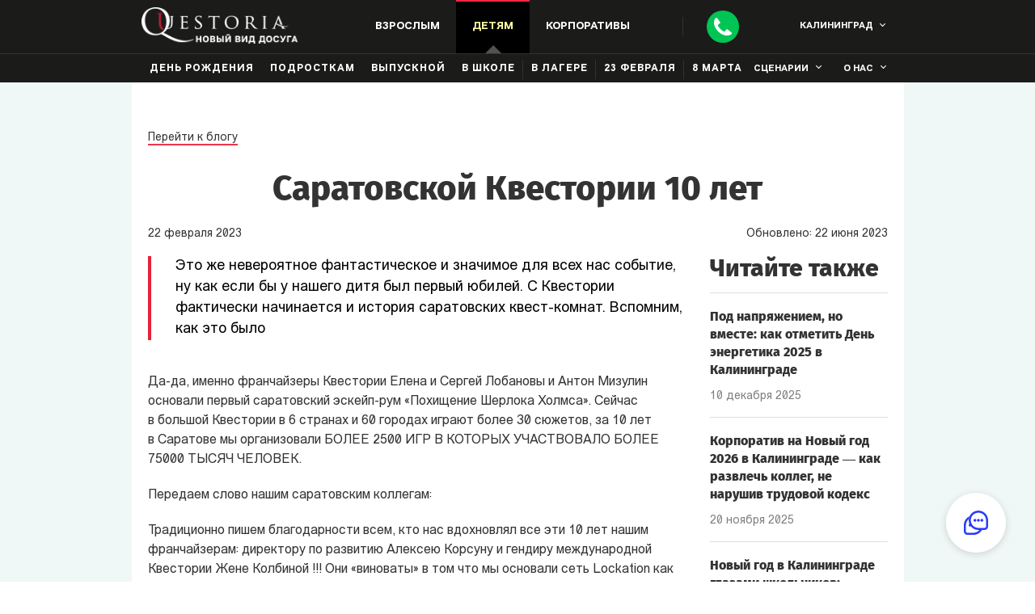

--- FILE ---
content_type: text/html; charset=utf-8
request_url: https://kaliningrad.questoria.ru/blog/saratovskoj-kvestorii10-let
body_size: 51806
content:
<!DOCTYPE html><html lang="ru" dir="ltr"><head><meta charSet="utf-8"/><meta name="viewport" content="width=device-width, initial-scale=1, maximum-scale=5, user-scalable=no"/><link rel="stylesheet" href="/_next/static/chunks/4489f0a1ce326930.css" data-precedence="next"/><link rel="stylesheet" href="/_next/static/chunks/ae5a185add7650cb.css" data-precedence="next"/><link rel="stylesheet" href="/_next/static/chunks/fca4937a531c9fc9.css" data-precedence="next"/><link rel="stylesheet" href="/_next/static/chunks/68880bd3896085d1.css" data-precedence="next"/><link rel="stylesheet" href="/_next/static/chunks/d0f1b49a4972ec3b.css" data-precedence="next"/><link rel="stylesheet" href="/_next/static/chunks/49d0fe02df672be5.css" data-precedence="next"/><link rel="stylesheet" href="/_next/static/chunks/d711002ce409b49a.css" data-precedence="next"/><link rel="stylesheet" href="/_next/static/chunks/d93595f1702cdbb9.css" data-precedence="next"/><link rel="stylesheet" href="/_next/static/chunks/58154a117052bb22.css" data-precedence="next"/><link rel="stylesheet" href="/_next/static/chunks/48020f5387834bf3.css" data-precedence="next"/><link rel="preload" as="script" fetchPriority="low" href="/_next/static/chunks/e4ec2cc599160f9c.js"/><script src="/_next/static/chunks/f420932139ba88c9.js" async=""></script><script src="/_next/static/chunks/6740f161f60c6ab5.js" async=""></script><script src="/_next/static/chunks/8008d994f91f0fb6.js" async=""></script><script src="/_next/static/chunks/turbopack-52b4f41f6cf1ca4f.js" async=""></script><script src="/_next/static/chunks/ff1a16fafef87110.js" async=""></script><script src="/_next/static/chunks/247eb132b7f7b574.js" async=""></script><script src="/_next/static/chunks/c3fb36a24f936e78.js" async=""></script><script src="/_next/static/chunks/eb3f26f2a074b766.js" async=""></script><script src="/_next/static/chunks/896adc1ca51f2431.js" async=""></script><link rel="preload" href="/_next/static/chunks/235b456309bf7952.css" as="style"/><meta http-equiv="x-ua-compatible" content="ie=edge"/><meta http-equiv="Content-Type" content="text/html"/><meta name="format-detection" content="telephone=no"/><meta name="HandheldFriendly" content="true"/><meta property="fb:admins" content="370341396490081"/><meta property="fb:app_id" content="1109568425802816"/><title>Саратовской Квестории 10 лет - Квестория</title><meta name="description" content="Квестория в Саратове отметила 10-летний юбилей"/><link rel="alternate" hrefLang="ru" href="https://kaliningrad.questoria.ru/ru/blog/saratovskoj-kvestorii10-let"/><link rel="alternate" hrefLang="en" href="https://kaliningrad.questoria.ru/en/blog/saratovskoj-kvestorii10-let"/><link rel="alternate" hrefLang="x-default" href="https://kaliningrad.questoria.ru/en/blog/saratovskoj-kvestorii10-let"/><meta name="google-site-verification" content="ln9iMjx1BXAXK5pWi6k_ZzBsjS8NTJ-l6f37toNnsXY"/><meta name="p:domain_verify" content="e5ede2b2a67b03af6e61cc97d93ac471"/><meta property="og:title" content="Саратовской Квестории 10 лет - Квестория"/><meta property="og:description" content="Квестория в Саратове отметила 10-летний юбилей"/><meta name="twitter:card" content="summary"/><meta name="twitter:title" content="Саратовской Квестории 10 лет - Квестория"/><meta name="twitter:description" content="Квестория в Саратове отметила 10-летний юбилей"/><link rel="icon" href="/static/img/general/favicon.svg"/><script src="/_next/static/chunks/a6dad97d9634a72d.js" noModule=""></script></head><body class="page load"><div hidden=""><!--$--><!--/$--></div><noscript><div class="header__up header__noscript"><div class="container"><p class="header__up_p small-text ta_c">В вашем браузере выключен JavaScript. Сайт может работать неверно.</p></div></div></noscript><header id="up" class="header header-main " data-page="open" data-route="blog"><header class="header__desc"><div class="header__container container"><div class="nav__buttons"><div class="nav__buttons_burger"><span></span><span></span><span></span></div><a href="/"><img class="nav__buttons_logo" alt="Квестория — живые квесты в Калининград!" src="/static/img/general/logo_1360.webp" srcSet="/static/img/general/logo_320.webp 320w, /static/img/general/logo_768.webp 768w, /static/img/general/logo_1024.webp 1024w, /static/img/general/logo_1360.webp 1360w" sizes="(max-width: 1360px) 100vw, 1360px" loading="lazy" decoding="async" width="194" height="45"/></a><div class="nav__buttons_desc nav__1024"><nav class="nav__buttons_desc-item birthday " data-class="birthday"><div>Взрослым</div><ul class="nav__items close birthday" data-class="birthday"><li class="nav__item"><a class="nav__item_link nav__buttons_right nav__item_link-red" href="/events/friends">Поиграть дома</a></li><li class="nav__item"><a class="nav__item_link birthday" href="/events/birthday">день рождения</a></li><li class="nav__item"><a class="nav__item_link birthday" href="/events/costume-play">Костюмированная игра</a></li><li class="nav__item"><a class="nav__item_link birthday" href="/gift">В подарок</a></li><li class="nav__item"><a class="nav__item_link nav__item_link-red" href="/st-valentines-day">День святого Валентина</a></li><li class="nav__item online"><a class="nav__item_link nav__item_link-blue" href="//online.questoria.com/?ref_id=kaliningrad" target="_blank">Онлайн</a></li></ul></nav><nav class="nav__buttons_desc-item child active" data-class="child"><div>Детям</div><ul class="nav__items close child" data-class="child"><li class="nav__item"><a class="nav__item_link" href="/events/child">День рождения</a></li><li class="nav__item"><a class="nav__item_link" href="/events/podrostki">Подросткам</a></li><li class="nav__item"><a class="nav__item_link nav__item_link-red" href="/events/graduation">Выпускной</a><ul class="nav__items-dropdown"><li class="nav__item"><a class="nav__item_link" href="/events/graduation-4-klass">Начальная школа</a></li><li class="nav__item"><a class="nav__item_link" href="/events/graduation-9-klass">9 класс</a></li><li class="nav__item"><a class="nav__item_link" href="/events/graduation-11-klass">11 класс</a></li></ul></li><li class="nav__item"><a class="nav__item_link" href="/events/school">В школе</a></li><li class="nav__item"><a class="nav__item_link nav__item_link-red" href="/events/lager">В лагере</a></li><li class="nav__item"><a class="nav__item_link nav__item_link-red" href="/events/23-february-school">23 Февраля</a></li><li class="nav__item"><a class="nav__item_link nav__item_link-red" href="/events/8-march-school">8 Марта</a></li><li class="nav__item online"><a class="nav__item_link nav__item_link-blue" href="//online.questoria.com/?ref_id=kaliningrad" target="_blank">Онлайн</a></li></ul></nav><nav class="nav__buttons_desc-item corp " data-class="corp"><div>Корпоративы</div><ul class="nav__items close corp" data-class="corp"><li class="nav__item"><a class="nav__item_link" href="/events/corporate">В офисе</a></li><li class="nav__item"><a class="nav__item_link" href="/events/teambuilding">Тимбилдинг</a></li><li class="nav__item"><a class="nav__item_link" href="/events/company-birthday">День рождения компании</a></li><li class="nav__item"><a class="nav__item_link" href="/events/exitquest">Выездные</a></li><li class="nav__item"><a class="nav__item_link nav__item_link-red" href="/events/23-february">23 Февраля</a></li><li class="nav__item"><a class="nav__item_link nav__item_link-red" href="/events/8-march">8 Марта</a></li><li class="nav__item online"><a class="nav__item_link nav__item_link-blue" href="//online.questoria.com/?ref_id=kaliningrad" target="_blank">Онлайн</a></li></ul></nav></div><div class="nav__buttons_phone nav__buttons_sep"><div class="nav__buttons_call"><a class="change_number" aria-label="Call"></a></div><div class="nav__call nav__1360"><a class="nav__call_number change_number" href="tel:+74012720397">+74012720397</a><div class="nav__call_button">Перезвоните мне</div></div></div><div class="nav__buttons-top nav__1024"><div class="popup-cities"><div class="nav__buttons-top_city">Калининград</div></div></div></div><nav class="nav__menu show true"><div class="nav__buttons-top nav__320"><div class="popup-cities"><div class="nav__buttons-top_city">Калининград</div></div><div class="nav__buttons-top_close"></div></div><div class="nav__call nav__320"><a href="tel:+74012720397" class="nav__call_number">+74012720397</a><div class="nav__call_button">Перезвоните мне</div></div><ul class="nav__items close adult " data-class="adult"><li class="nav__items_label">Взрослым</li><li class="nav__item"><a class="nav__item_link nav__buttons_right nav__item_link-red " href="/events/friends">Поиграть дома</a></li><li class="nav__item"><a class="nav__item_link birthday " href="/events/birthday">день рождения</a></li><li class="nav__item costume"><a class="nav__item_link" href="/events/costume-play">Костюмированная игра</a></li><li class="nav__item"><a class="nav__item_link " href="/gift">В подарок</a></li><li class="nav__item"><a class="nav__item_link nav__item_link-red nav__buttons_sep " href="/st-valentines-day">День святого Валентина</a></li><li class="nav__item"><a class="nav__item_link nav__item_link-blue" href="//online.questoria.com/?ref_id=kaliningrad" target="_blank">Онлайн</a></li></ul><ul class="nav__items close child active" data-class="child"><li class="nav__items_label">Детям</li><li class="nav__item"><a class="nav__item_link " href="/events/child">День рождения</a></li><li class="nav__item"><a class="nav__item_link " href="/events/podrostki">Подросткам</a></li><li class="nav__item"><a class="nav__item_link " href="/events/graduation">Выпускной</a></li><div class="hide-1024"><li class="nav__item"><a class="nav__item_link " href="/events/graduation-4-klass">Начальная школа</a></li><li class="nav__item"><a class="nav__item_link " href="/events/graduation-9-klass">9 класс</a></li><li class="nav__item"><a class="nav__item_link " href="/events/graduation-11-klass">11 класс</a></li></div><li class="nav__item"><a class="nav__item_link " href="/events/school">В школе</a></li><li class="nav__item test"><a class="nav__item_link nav__buttons_sep " href="/events/lager">В лагере</a></li><li class="nav__item test"><a class="nav__item_link nav__buttons_sep " href="/events/23-february-school">23 Февраля</a></li><li class="nav__item test"><a class="nav__item_link nav__buttons_sep " href="/events/8-march-school">8 Марта</a></li></ul><ul class="nav__items close corp " data-class="corp"><li class="nav__items_label">Корпоративы</li><li class="nav__item"><a class="nav__item_link " href="/events/corporate">В офисе</a></li><li class="nav__item"><a class="nav__item_link " href="/events/teambuilding">Тимбилдинг</a></li><li class="nav__item" style="display:none"><a class="nav__item_link " href="/events/company-birthday">День рождения компании</a></li><li class="nav__item"><a class="nav__item_link " href="/events/exitquest">Выездные</a></li><li class="nav__item"><a class="nav__item_link nav__item_link-red nav__buttons_sep " href="/events/23-february">header.corp-23-february</a></li><li class="nav__item"><a class="nav__item_link nav__item_link-red nav__buttons_sep " href="/events/8-march">header.corp-8-march</a></li><li class="nav__item"><a class="nav__item_link nav__item_link-blue" href="//online.questoria.com/?ref_id=kaliningrad" target="_blank">Онлайн</a></li></ul><ul class="nav__items scen"><li class="nav__items_label">сценарии</li><li class="nav__item"><a class="nav__item_link" href="/questories/games">все сценарии</a></li><li class="nav__item"><a class="nav__item_link" href="/questories/games/mini">мини-квестории</a></li><li class="nav__item"><a class="nav__item_link" href="/questories/games/for-adults">для взрослых</a></li><li class="nav__item"><a class="nav__item_link" href="/questories/games/for-kids">для детей</a></li><li class="nav__item"><a class="nav__item_link" href="/questories/games/for-men">для мужчин</a></li><li class="nav__item"><a class="nav__item_link" href="/questories/games/for-women">для женщин</a></li><li class="nav__item"><a class="nav__item_link" href="/questories/games/for-boys">для мальчиков</a></li><li class="nav__item"><a class="nav__item_link" href="/questories/games/for-girls">для девочек</a></li><li class="nav__item"><a class="nav__item_link" href="/events/hen-party">девичник</a></li><li class="nav__item"><a class="nav__item_link" href="/events/bachelor-party">мальчишник</a></li></ul><ul class="nav__items about"><li class="nav__items_label">о нас</li><li class="nav__item"><a class="nav__item_link" href="/questories/questoria">что такое квестории?</a></li><li class="nav__item"><a class="nav__item_link" href="/questories/how-to-play">как проходит игра</a></li><li class="nav__item"><a class="nav__item_link" href="/questories/photos-videos-press">фото, видео, пресса</a></li><li class="nav__item"><a class="nav__item_link" href="/reviews">отзывы</a></li><li class="nav__item"><a class="nav__item_link" href="/company/about">о компании</a></li><li class="nav__item"><a class="nav__item_link" href="/blog">блог</a></li><li class="nav__item"><a class="nav__item_link nav__item_link-red" href="/buy-franchise-world" target="_blank">франшиза</a></li></ul></nav></div></header></header><div id="popup__callback" class="popup__callback "><div class="popup__callback-content"><div id="popup__callback-close" class="popup__callback-close"></div><a href="tel:+74012720397" class="popup__callback_number change_number"><span class="popup__callback_phone">+74012720397</span></a><div class="popup__callback-title">Есть вопросы?<br/>Мы вам перезвоним:</div><form class="popup__callback-form" name="add-estimation"><input type="hidden" class="form_id" name="form_id" value="default"/><input type="hidden" class="form_code" name="form_code" value="value_form_code"/><input type="hidden" class="form_codes_search" name="form_codes_search" value="value_form_codes_search"/><input type="hidden" class="form_codes_write" name="form_codes_write" value="value_form_codes_write"/><input type="hidden" class="rk_label_form" name="rk_label_form" value="value_rk_label_form"/><input type="hidden" class="rk_label_page" name="rk_label_page" value="value_rk_label_page"/><input type="hidden" class="token" name="_token"/><input type="hidden" class="route" name="_route"/><input type="hidden" class="onClick" name="onClick" value=""/><input type="hidden" class="quest_type" name="quest_type"/><div class="popup__callback-name "><input type="text" autoComplete="name" placeholder="Имя" name="name" value=""/></div><div class="popup__callback-tel "><input type="tel" autoComplete="tel" maxLength="13" minLength="5" placeholder="Номер телефона" name="phone" value=""/></div><div class="popup__callback_agree agree_box ru "><input type="checkbox" id="agree" class="agree" name="agree"/><label>Я&nbsp;даю <span class='popup__button_agree'>согласие на&nbsp;обработку</span> своих персональных данных</label></div><div class="g-recaptcha" data-sitekey="6Le-RxcUAAAAAEmCBP88UawxjciMIleHmowKnRSd" data-callback="" data-expired-callback=""></div><div class="popup__callback-action"><button type="submit" id="popup__callback-form_submit" class="submit"><span>Позвоните мне</span></button></div><div class="popup__callback_success-text "><p>Заявка на обратный звонок принята</p><p>В течении суток с вами свяжется наш менеджер в&nbsp;Калининграде.</p><p>Благодарим за проявленный интерес к живым квестам!</p><a href='//vk.com/questoria' target='_blank', rel='nofollow noopener'>Присоединяйтесь к нашей группе в VK!</a></div></form></div></div><section class="blog_post" itemScope="" itemType="https://schema.org/Article"><link style="display:none" itemProp="mainEntityOfPage" href="/"/><div class="blog_post__container clearfix container"><a class="blog_post__back-blog" href="/blog">Перейти к блогу</a><h1 class="blog_post__title title" itemProp="headline name">Саратовской Квестории 10 лет</h1><link style="display:none" itemProp="image" href="/img/content/blog-1.jpg"/><div class="blog_post__date clearfix"><span class="blog_post__date_left" itemProp="datePublished" content="2023-2-22">22<!-- --> <!-- -->февраля<!-- --> <!-- -->2023</span><span class="blog_post__date_right" itemProp="dateModified" content="undefined-undefined-undefined">Обновлено: <!-- -->22<!-- --> <!-- -->июня<!-- --> <!-- -->2023</span></div><div style="display:none" itemProp="author" itemScope="" itemType="https://schema.org/Person"><a href="/contacts"><span itemProp="name">Квестория в <!-- -->Калининграде</span></a></div><div style="display:none" itemProp="publisher" itemScope="" itemType="https://schema.org/Organization"><link itemProp="sameAs" href="/"/><div itemProp="logo" itemScope="" itemType="https://schema.org/ImageObject"><link itemProp="url image" href="/img/general/logo.png"/></div><meta itemProp="telephone" content="+74012720397"/><meta itemProp="name" content="Квестория в Калининграде"/><div itemProp="address" itemScope="" itemType="https://schema.org/PostalAddress"><meta itemProp="addressLocality" content="Калининград"/></div></div><div class="blog_post__container_content"><div class="blog_post__excerpt" itemProp="description">Это же невероятное фантастическое и значимое для всех нас событие, ну как если бы у нашего дитя был первый юбилей. С Квестории фактически начинается и история саратовских квест-комнат. Вспомним, как это было</div><div class="blog_post__content" itemProp="articleBody"><p>Да-да, именно франчайзеры Квестории Елена и&nbsp;Сергей Лобановы и&nbsp;Антон Мизулин основали первый саратовский эскейп-рум «Похищение Шерлока Холмса».&nbsp;<span style="font-size: 1em;">Сейчас в&nbsp;большой Квестории в&nbsp;6&nbsp;странах и&nbsp;60&nbsp;городах играют более 30&nbsp;сюжетов, за&nbsp;10&nbsp;лет в&nbsp;Саратове мы&nbsp;организовали БОЛЕЕ 2500&nbsp;ИГР В&nbsp;КОТОРЫХ УЧАСТВОВАЛО БОЛЕЕ 75000&nbsp;ТЫСЯЧ ЧЕЛОВЕК.</span></p><p><span style="font-size: 1em;">Передаем слово нашим саратовским коллегам:</span></p><p>Традиционно пишем благодарности всем, кто нас вдохновлял все эти 10&nbsp;лет нашим франчайзерам: директору по&nbsp;развитию Алексею Корсуну и&nbsp;гендиру международной Квестории Жене Колбиной !!! Они «виноваты» в&nbsp;том что мы&nbsp;основали сеть Lockation как независимую компанию. Так как в&nbsp;индустрии квест-комнат мы&nbsp;не&nbsp;нашли ничего даже отдаленно сравнимого по&nbsp;уровню франчайзинговой поддержки с&nbsp;организацией которую дает своим франшизам центральная Квестория. Офигительные сюжеты, тотальный маркетинг, четкий бизнес план и&nbsp;теплая поддержка это все про них про них красавчиков.<br></p><p><span style="font-size: 1em;"><br></span></p><p><img src="/static/adminpublic/data/images/blog/0_0.263336001677088909.jpg" style="" alt="0_0.263336001677088909.jpg"></p><p><br></p><p>
</p><p><span style="font-size: 1em;">Благодарности координатору проекта Николаю Белянинову, ведущим Карену Панькову, Полине Поварёха, Глебу Володину, Асе Боровской, Вове Лимонову . Крутому заводиле корпоративных мероприятий Семашкину Максиму и&nbsp;звезде стенд-апа Жене Зитеву.</span><br></p><p><span style="font-size: 1em;">Также мы&nbsp;не&nbsp;забываем тех, кто сделал Саратовскую Квесторию такой какая она есть сейчас: координаторов проектов Анечку Ростовцеву&nbsp; и&nbsp;Иришу Газизову, спасибо нашим первым ведущим: Сергею Околитенко, Екатерине Псяниной, Никите Поверенному, Татьяне Додиной. Благодарность за&nbsp;продвижение нашему любимому SMM и&nbsp;пиар-консультанту Ане Чупиной, админам проекта Насте Горшковой и&nbsp;Юлии Смердовой.</span></p><p><span style="font-size: 1em;"><br></span><br></p><p><img src="/static/adminpublic/data/images/blog/0_0.446608001677088776.jpg" style="" alt="0_0.446608001677088776.jpg"></p><p><br></p><p>
</p><p><span style="font-size: 1em;">Запомнились «нулевая» и&nbsp;первая открытая игра. Нулевую игру мы&nbsp;решили провести в&nbsp;Центре, психологического развития который сейчас носит название «Атмосфера», люди там были в&nbsp;доску свои, родные и&nbsp;было не&nbsp;страшно если что-то пойдет не&nbsp;так. Конечно пошло не&nbsp;так, но&nbsp;все-таки не&nbsp;накрылось медном тазом, а&nbsp;очень даже вытянулось в&nbsp;ниточку логичного сюжета, всем всё понравилось в&nbsp;итоге. На&nbsp;первую коммерческую собрали уже старых знакомых и&nbsp;добрых друзей, от&nbsp;души поиграли. Собрались в&nbsp;кафе рядом с&nbsp;которым по&nbsp;странной случайности уже много лет располагается штаб Саратовской Квестории. Играли сюжет </span> <a href="https://questoria.ru/questories/games/questoria-flints-last-will" target="_blank">«Завещание капитана Флинта»</a>.<span style="font-size: 1em;">&nbsp;сражались на&nbsp;дуэлях, искали сокровища, выбирали пиратских капитанов (и&nbsp;капитанш). Задорно, с&nbsp;«огоньком» спорили и&nbsp;договаривались о&nbsp;том кому достанется остров и&nbsp;за&nbsp;кого выйдет дочь губернатора Ямайки.</span><br></p><p><br></p><p>
</p><p><img src="/static/adminpublic/data/images/blog/0_0.870608001677088685.jpg" style="" alt="0_0.870608001677088685.jpg"></p><p><br></p><p>В канун 10-летия поняли, что «можем повторить» как&nbsp;бы дерзко сейчас это не&nbsp;звучало и&nbsp;снова стартанули с&nbsp;«Завещанием капитана Флинта». И&nbsp;снова спасибо ребятам из&nbsp;«Атмосфера» за&nbsp;помощь с&nbsp;площадкой, кейтерингом и&nbsp;активное участие в&nbsp;сюжете.
</p><p><br></p><p>
</p><p><img src="/static/adminpublic/data/images/blog/0_0.220347001677088934.jpg" style="" alt="0_0.220347001677088934.jpg"></p><p><br></p><p>Добро, дружба и&nbsp;смелость победили, все квесторийские истории в&nbsp;конечном итоге про это. Даже самые закрученные детективы и&nbsp;самые крутые приключения про эту непростую победу. Пусть добро побеждает! Ура,ура,ура!!!</p><p><br></p></div></div><ul class="blog_post__container_sidebar"><div class="blog_post__sidebar_title">Читайте также</div><li class="blog_post__sidebar_post"><a class="blog_post__sidebar_title-post" href="/blog/den-energetika-2025">Под напряжением, но вместе: как отметить День энергетика 2025 в Калининграде</a><div class="blog_post__sidebar_date">10 декабря 2025</div></li><li class="blog_post__sidebar_post"><a class="blog_post__sidebar_title-post" href="/blog/korporativ-na-novyj-god-2026-kak-razvlech-kolleg-ne-narushiv-trudovoj-kodeks">Корпоратив на Новый год 2026 в Калининграде — как развлечь коллег, не нарушив трудовой кодекс</a><div class="blog_post__sidebar_date">20 ноября 2025</div></li><li class="blog_post__sidebar_post"><a class="blog_post__sidebar_title-post" href="/blog/novyj-god-v-gorod-glazami-shkolnikov-kvesty-igry-i-sekrety-organizacii">Новый год в Калининграде глазами школьников: квесты, игры и секреты организации</a><div class="blog_post__sidebar_date">29 октября 2025</div></li><li class="blog_post__sidebar_post"><a class="blog_post__sidebar_title-post" href="/blog/kak-otmetit-novyj-god-s-druzyami-2026">Гайд по идеальному Новому году 2026 с друзьями в Калининграде: от квартиры и коттеджа — до квеста и ночного города</a><div class="blog_post__sidebar_date">23 октября 2025</div></li><li class="blog_post__sidebar_post"><a class="blog_post__sidebar_title-post" href="/blog/hellouin-2025-v-gorode-kak-ustroit-kvest-i-prazdnik-kotoryj-vse-zapomnyat">Хэллоуин 2025 в Калининграде: как устроить квест и праздник, который все запомнят</a><div class="blog_post__sidebar_date">22 сентября 2025</div></li><li class="blog_post__sidebar_post"><a class="blog_post__sidebar_title-post" href="/blog/kadroviki-segodnya-vash-den-vse-o-prazdnike-2025-data-istoriya-i-idei-dlya-pozdravlenij">Кадровики, сегодня ваш день! Всё о празднике 2025: дата, история и идеи для поздравлений</a><div class="blog_post__sidebar_date">17 сентября 2025</div></li><p class="blog_post__sidebar_title-soc padding addthis_1024">Поделиться статьей с друзьями!</p><div class="addthis_inline_share_toolbox addthis_1024"></div></ul></div><div class="blog_post__nav clearfix"><div class="blog_post__nav_container"><a class="blog_post__nav_prev blog_post__nav_buttons" href="top-svejih-vesennih-idej-kak-otmetit-8-marta-na-rabote-i-s-detmi">К предыдущей записи</a><a class="blog_post__nav_next blog_post__nav_buttons" href="igry-i-idei-kak-otmetit-shkolnyj-vypusknoj">К следующей записи</a></div></div></section><section id="formSend" class="order bg "><div class="order__container"><h2 class="order__title title">Оставить заявку<p class='desc'> на проведение квеста в&nbsp;Калининграде</p></h2><form class="order__form order__form_main" style="display:block"><input type="hidden" class="form_id" name="form_id" value="default"/><input type="hidden" class="form_code" name="form_code" value="value_form_code"/><input type="hidden" class="form_codes_search" name="form_codes_search" value="value_form_codes_search"/><input type="hidden" class="form_codes_write" name="form_codes_write" value="value_form_codes_write"/><input type="hidden" class="rk_label_form" name="rk_label_form" value="value_rk_label_form"/><input type="hidden" class="rk_label_page" name="rk_label_page" value="value_rk_label_page"/><input type="hidden" class="token" name="_token"/><input type="hidden" class="page" value="saratovskoj-kvestorii10-let"/><input type="hidden" class="route" name="_route" value="blog"/><input type="hidden" class="city-id" name="city_id" value="45"/><input type="hidden" class="subhost" name="subhost" value="kaliningrad"/><input type="hidden" class="quest_type" name="quest_type"/><div class="order__city"><div class="order__city_label order__form_label"><p class="order__form_label-wrap">Город<span class='red-dot'></span></p></div><p id="order__city_current" class="order__city_current">Калининград</p></div><div class="order__name"><label for="name" class="order__form_label"><p class="order__form_label-wrap">Имя</p></label><input type="text" class="name name-blog" name="name"/><p class="link-in-input">извините, нельзя указывать ссылки в интернете</p></div><div class="order__tel "><label for="tel" class="order__form_label"><p class="order__form_label-wrap">Телефон<span class='red-dot'></span></p></label><input type="tel" class="tel tel-blog" maxLength="13" placeholder="+123456789" name="phone"/><div class="error-msg" style="display:none">Введите телефон в формате +123456789</div></div><div class="order__email "><label for="email" class="order__form_label"><p class="order__form_label-wrap">E-mail</p></label><input type="email" class="email email-blog" name="email"/><div class="error-msg" style="display:none">Введите email в формате email@email.com</div></div><div class="order__textarea "><label for="textarea" class="order__form_label">Доп. информация</label><textarea class="info info-blog" name="info" rows="3" maxLength="60" data-field="{range:{max:60}}"></textarea><p class="link-in-input">извините, нельзя указывать ссылки в интернете</p><p class="order__textarea_info">в&nbsp;этом поле вы&nbsp;можете задать интересующие вопросы</p></div><div class="order__agree agree_box ru "><input class="agree" type="checkbox"/><label>Я&nbsp;даю <span class='popups__button_agree'>согласие на&nbsp;обработку</span> своих персональных данных</label></div><button class="order__submit submit" type="submit" id="order__form_submit" name="submit"><span>Отправить</span></button></form></div></section><footer class="footer"><div class="footer__container container"><div class="footer__block"><div class="footer__block_title">Контакты в Калининграде</div><ul class="footer__block_list"><li class="footer__block_item"><a class="footer__block_item-link change_number" href="tel:+74012720397">+74012720397</a></li><li class="footer__block_item"><a id="email" class="footer__block_item-link" href="mailto:kaliningrad@questoria.ru">kaliningrad@questoria.ru</a></li><li class="footer__block_item"><a class="footer__block_item-link" href="/contacts"><span>Квестория в лицах</span></a></li><li class="footer__block_item"><a class="footer__button" href="/buy-franchise-world" target="_blank" rel="nofollow noopener">Открыть франшизу Квестории</a></li></ul></div><div class="footer__block"><div class="footer__block_title">Подписывайтесь</div><ul class="social-icons footer__block_list footer__block_list-social"><ul class="social-icons"><li class="social-icons__item"><a href="//vk.com/questoria" class="social-icons__link social-icons__vk" target="_blank" rel="nofollow noopener"><img alt="social-icons" src="/static/img/general/vk_th_1360.webp" srcSet="/static/img/general/vk_th_320.webp 320w, /static/img/general/vk_th_768.webp 768w, /static/img/general/vk_th_1024.webp 1024w, /static/img/general/vk_th_1360.webp 1360w" sizes="(max-width: 1360px) 100vw, 1360px" loading="lazy" decoding="async" width="36" height="36"/></a></li><li class="social-icons__item"><a href="//www.youtube.com/user/questoriaru" class="social-icons__link social-icons__youtube" target="_blank" rel="nofollow noopener"><img alt="social-icons" src="/static/img/general/youtube_th_1360.webp" srcSet="/static/img/general/youtube_th_320.webp 320w, /static/img/general/youtube_th_768.webp 768w, /static/img/general/youtube_th_1024.webp 1024w, /static/img/general/youtube_th_1360.webp 1360w" sizes="(max-width: 1360px) 100vw, 1360px" loading="lazy" decoding="async" width="36" height="36"/></a></li><li class="social-icons__item"><a href="//ok.ru/questoria" class="social-icons__link social-icons__ok" target="_blank" rel="nofollow noopener"><img alt="social-icons" src="/static/img/general/ok_th_1360.webp" srcSet="/static/img/general/ok_th_320.webp 320w, /static/img/general/ok_th_768.webp 768w, /static/img/general/ok_th_1024.webp 1024w, /static/img/general/ok_th_1360.webp 1360w" sizes="(max-width: 1360px) 100vw, 1360px" loading="lazy" decoding="async" width="36" height="36"/></a></li></ul></ul><ul class="footer__block_list footer__block_list-terms"><li class="footer__block_item"><a class="footer__block_item-link" href="/cityquest">Городские игры</a></li><li class="footer__block_item"><a class="footer__block_item-link" href="/rpg">Murder Mystery Games</a></li><li class="footer__block_item"><a class="footer__block_item-link" href="/game-mafia">Игра в &laquo;мафию&raquo;</a></li><li class="footer__block_item"><a class="footer__block_item-link" href="/larp">Ролевые игры</a></li><li class="footer__block_item"><a class="footer__block_item-link" href="/role-quest">Ролевой квест</a></li><li class="footer__block_item"><a class="footer__block_item-link" href="/places">Места</a></li><li class="footer__block_item"><a class="footer__block_item-link" href="/otlichija-kvestov-i-kvest-rumov-ot-kvestorii">Отличие квестов и квест-румов от квестории</a></li></ul></div><div class="footer__block"><div class="footer__block_title">Квестория на праздник</div><ul class="footer__block_list footer__block_list-contacts"><li class="footer__block_item"><a class="footer__block_item-link" href="/events/exitquest-child">Выездные квесты для детей</a></li><li class="footer__block_item"><a class="footer__block_item-link" href="/events/8-march">8 Марта</a></li><li class="footer__block_item"><a class="footer__block_item-link" href="/events/8-march-school">8 Марта детям</a></li><li class="footer__block_item"><a class="footer__block_item-link" href="/st-valentines-day">14 Февраля</a></li><li class="footer__block_item"><a class="footer__block_item-link" href="/events/23-february">23 Февраля</a></li><li class="footer__block_item"><a class="footer__block_item-link" href="/events/23-february-school">23 Февраля детям</a></li><li class="footer__block_item"><a class="footer__block_item-link" href="/events/lager">Лагерям</a></li><li class="footer__block_item"><a class="footer__block_item-link" href="/events/halloween">Хэллоуин</a></li><li class="footer__block_item"><a class="footer__block_item-link" href="/events/new-year">Новогодний корпоратив</a></li><li class="footer__block_item"><a class="footer__block_item-link" href="/questories/kvesty-v-realnosti">Квесты в реальности</a></li><li class="footer__block_item"><a class="footer__block_item-link" href="/events/priroda">Квесты на природе</a></li></ul></div><div class="footer__block "><div class="footer__block_title">Наша рассылка в&nbsp;WhatsApp: идеи праздников, сборные игры, а&nbsp;также скидки&nbsp;&mdash; подпишитесь:</div><div class="footer__form_success subscribe-success"><img class="footer__form_success-img" alt="success-img" src="/static/img/general/thk-footer_1360.webp" srcSet="/static/img/general/thk-footer_320.webp 320w, /static/img/general/thk-footer_768.webp 768w, /static/img/general/thk-footer_1024.webp 1024w, /static/img/general/thk-footer_1360.webp 1360w" sizes="(max-width: 1360px) 100vw, 1360px" loading="lazy" decoding="async" width="78" height="76"/><div class="footer__form_success-title">Спасибо!</div></div><div class="footer__form_success-already subscribe-success-already"><img class="footer__form_success-img" alt="success-img" src="/static/img/general/thk-footer_1360.webp" srcSet="/static/img/general/thk-footer_320.webp 320w, /static/img/general/thk-footer_768.webp 768w, /static/img/general/thk-footer_1024.webp 1024w, /static/img/general/thk-footer_1360.webp 1360w" sizes="(max-width: 1360px) 100vw, 1360px" loading="lazy" decoding="async" width="78" height="76"/><div class="footer__form_success-title">Уже подписаны!</div></div><form class="footer__form subscribe-form-footer subscribe-new sub-form"><div class="footer__form_email"><input type="tel" class="footer__form_input phone" placeholder="+123456789" name="phone" value=""/></div><div class="footer__form_agree agree_box ru "><input class="agree" type="checkbox"/><label>Даю согласие на&nbsp;<span class='popups__button_agree'>обработку персональных данных</span></label></div><div class="footer__form_action"><button type="submit" id="footer__form_submit" class="footer__form_submit"><span>Подписаться</span></button></div></form></div></div><div class="footer__container_bottom"><div class="footer__block footer__block_bottom container"><ul class="footer__block_list footer__block_list-other"><li class="footer__block_item"><a class="footer__block_item-link" href="/company/press">Пресс-материалы</a></li><li class="footer__block_item"><div class="footer__block_item-link pd">Положение об&nbsp;обработке персональных данных</div></li><li class="footer__block_item"><div class="footer__block_item-link popups__button_agree">Согласие на&nbsp; обработку персональных данных</div></li><li class="footer__block_item"><a class="footer__block_item-link" href="/sitemap">Карта сайта</a></li></ul></div></div></footer><div class="popups__personal_data ru "><div class="popups__agree_content-wrapper"><div id="popups__contacts-close" class="popups__agree_close"></div><div class="popups__personal_data_content"><div class="popups__personal_data_title">Положение об&nbsp;обработке персональных данных в&nbsp;ООО &laquo;Квестория&raquo;</div><div class="popups__personal_data_info"><p class='subtitle'>1. Общие положения</p>1.1. Настоящее Положение определяет политику, порядок и&nbsp;условия обработки персональных данных субъектов персональных данных в&nbsp;ООО &laquo;Квестория&raquo; (далее&nbsp;&mdash; Компания), устанавливает процедуры, направленные на&nbsp;предотвращение и&nbsp;выявление нарушений законодательства Российской Федерации, устранение последствий таких нарушений, связанных с&nbsp;обработкой персональных данных.Все вопросы, связанные с&nbsp;обработкой персональных данных, не&nbsp;урегулированные настоящим Положением, разрешаются в&nbsp;соответствии с&nbsp;действующим законодательством Российской Федерации в&nbsp;области персональных данных.<p class='subtitle'>2. Виды и&nbsp;местонахождение персональных данных.</p>2.1. В&nbsp;Компании обрабатываются персональные данные следующих субъектов:<br />- сотрудников Компании, в&nbsp;т.ч. лиц работающих по&nbsp;договорам подряда, возмездного оказания услуг;<br />- физических лиц, состоящих в&nbsp;договорных и&nbsp;иных гражданско-правовых отношениях с&nbsp;Компанией.<br />2.2. Персональные данные сотрудников Компании содержатся в&nbsp;документах персонального учета сотрудников, финансовой документации, а&nbsp;также в&nbsp;иных документах, формируемых в&nbsp;процессе осуществления профессиональной деятельности Компании.<br />2.3. Состав обрабатываемых персональных данных сотрудников Компании:<br />- ФИО;<br />- фотография;<br />- дата рождения;<br />- место рождения;<br />- пол;<br />- данные документов, удостоверяющих личность;<br />- воинское звание;<br />- ИНН (при наличии);<br />- страховой номер индивидуального лицевого счета (СНИЛС);<br />- адрес регистрации по&nbsp;месту жительства/фактического проживания;<br />- гражданство;<br />- трудоспособность;<br />- контактные данные (контактный телефон; адрес электронной почты);<br />- место работы и&nbsp;должность;<br />- сведения о&nbsp;доходах;<br />- образование;<br />- сведения о&nbsp;детях.<br />2.4.Персональные данные иных субъектов содержатся в&nbsp;заключаемых с&nbsp;ними договорах, документах, относящихся к&nbsp;исполнению данных договоров, и&nbsp;информационной системе обработки персональных данных.<br />2.5. Состав обрабатываемых персональных данных иных субъектов:<br />- ФИО;<br />- дата рождения;<br />- данные документов, удостоверяющих личность;<br />- ИНН (при наличии);<br />- страховой номер индивидуального лицевого счета (СНИЛС), <br />- адрес регистрации по&nbsp;месту жительства/ фактического проживания;<br />- гражданство;<br />- контактные данные (контактный телефон; адрес электронной почты).<p class='subtitle'>3. Цели обработки персональных данных.</p>3.1. Обработка персональных данных сотрудников Компании осуществляется в&nbsp;целях регулирования трудовых отношений между Компанией и&nbsp;сотрудниками.<br />3.2. Обработка персональных данных иных субъектов осуществляется в&nbsp;целях обеспечения выполнения работ и&nbsp;оказания услуг, определенных Уставом Компании, выполнения договорных обязательств Компании перед клиентами, предоставления возможности контрагентам Компании выполнения обязанностей, предусмотренных договорами между Компанией и&nbsp;ее&nbsp;контрагентами, контроля качества оказания услуг сотрудниками Компании и&nbsp;ее&nbsp;контрагентами.<p class='subtitle'>4. Общие положения по&nbsp;обработке персональных данных.</p><b>4.1. Обработка персональных данных в&nbsp;информационных системах персональных данных с&nbsp;использованием средств автоматизации.</b><br />4.1.1. Обработка персональных данных в&nbsp;информационных системах персональных данных с&nbsp;использованием средств автоматизации осуществляется в&nbsp;соответствии с&nbsp;требованиями постановления Правительства Российской Федерации &laquo;Об&nbsp;утверждении требований к&nbsp;защите персональных данных при их&nbsp;обработке в&nbsp;информационных системах персональных данных&raquo; &#8470;&nbsp;1119 от&nbsp;1&nbsp;ноября 2012&nbsp;г, нормативных и&nbsp;руководящих документов уполномоченных федеральных органов исполнительной власти.<br /><br /><b>4.2. Обработка персональных данных, осуществляемая без использования средств автоматизации.</b><br />4.2.1. Обработка персональных данных, содержащихся в&nbsp;информационной системе персональных данных либо извлеченных из&nbsp;такой системы, считается осуществленной без использования средств автоматизации (неавтоматизированной), если такие действия с&nbsp;персональными данными, как использование, уточнение, распространение, уничтожение персональных данных в&nbsp;отношении каждого из&nbsp;субъектов персональных данных, осуществляются при непосредственном участии человека.<br />4.2.2. Обработка персональных данных не&nbsp;может быть признана осуществляемой с&nbsp;использованием средств автоматизации только на&nbsp;том основании, что персональные данные содержатся в&nbsp;информационной системе персональных данных либо были извлечены из&nbsp;нее.<br />4.2.3. При использовании типовых форм документов, характер информации в&nbsp;которых предполагает или допускает включение в&nbsp;них персональных данных (далее&nbsp;&mdash; типовая форма), должны соблюдаться следующие условия:<br />- типовая форма или связанные с&nbsp;ней документы (инструкция по&nbsp;ее&nbsp;заполнению, карточки, реестры и&nbsp;журналы) должны содержать сведения о&nbsp;цели обработки персональных данных, осуществляемой без использования средств автоматизации; о&nbsp;наименовании и&nbsp;адресе Компании; фамилию, имя, отчество и&nbsp;адрес субъекта персональных данных; источник получения персональных данных; сроки обработки персональных данных; перечень действий с&nbsp;персональными данными, которые будут совершаться в&nbsp;процессе их&nbsp;обработки; общее описание используемых Компанией способов обработки персональных данных;<br />- типовая форма должна предусматривать поле, в&nbsp;котором субъект персональных данных может поставить отметку о&nbsp;своем согласии на&nbsp;обработку персональных данных, осуществляемую без использования средств автоматизации, в&nbsp;случае необходимости получения письменного согласия на&nbsp;обработку персональных данных;<br />- типовая форма должна быть составлена таким образом, чтобы каждый из&nbsp;субъектов персональных данных, содержащихся в&nbsp;документе, имел возможность ознакомиться со&nbsp;своими персональными данными, содержащимися в&nbsp;документе, не&nbsp;нарушая прав и&nbsp;законных интересов иных субъектов персональных данных;<p class='subtitle'>5. Порядок обеспечения безопасности персональных данных.</p><b>5.1. Получение персональных данных</b><br /><br />5.1.1. Получение персональных данных субъектов возможно как у&nbsp;самого субъекта, так и&nbsp;из&nbsp;других источников.<br />Согласия субъекта на&nbsp;получение его персональных данных от&nbsp;третьих лиц не&nbsp;требуется в&nbsp;случаях, когда согласие субъекта на&nbsp;передачу его персональных данных третьим лицам получено от&nbsp;него в&nbsp;письменной форме при заключении договора с&nbsp;Компанией (только персональных данных, указанных в&nbsp;договоре), а&nbsp;также в&nbsp;случаях, установленных Федеральным законом.<br />5.1.2. Компания имеет право проверять достоверность сведений, предоставленных субъектом персональных данных, сверяя данные, предоставленные субъектом, с&nbsp;имеющимися у&nbsp;Компании документами.<br />5.1.3. Компания до&nbsp;начала обработки персональных данных обязана сообщить субъекту цель обработки персональных данных и&nbsp;ее&nbsp;правовое основание, включая информацию о&nbsp;характере подлежащих обработке персональных данных и&nbsp;об&nbsp;источниках получения персональных данных, предполагаемых пользователей персональных данных, способы обработки персональных данных, а&nbsp;также порядок отказа субъекта персональных данных от&nbsp;предоставления права на&nbsp;обработку своих персональных данных и&nbsp;возможные последствия такого отказа.<br /><br /><b>5.2. Хранение персональных данных</b><br />5.2.1. Персональные данные субъектов персональных данных хранятся:<br />- в&nbsp;бумажном виде в&nbsp;папках в&nbsp;надежно запираемых шкафах, ящиках столов, сейфах, обеспечивающих защиту от&nbsp;несанкционированного доступа;<br />- в&nbsp;электронном виде в&nbsp;информационной системе персональных данных. Доступ к&nbsp;информационной системе персональных данных, содержащим персональные данные, обеспечивается использованием средств защиты от&nbsp;несанкционированного доступа и&nbsp;копирования.<br />5.2.2. Работник, имеющий доступ к&nbsp;персональным данным сотрудников Компании в&nbsp;связи с&nbsp;исполнением трудовых обязанностей:<br />- обеспечивает хранение информации, содержащей персональные данные, исключающее доступ к&nbsp;ним третьих лиц.<br /><br /><b>5.3. Доступ к&nbsp;персональным данным и&nbsp;передача персональных данных</b><br />5.3.1. Доступ к&nbsp;персональным данным субъекта имеют работники Компании, которым персональные данные необходимы в&nbsp;связи с&nbsp;исполнением ими трудовых обязанностей и&nbsp;только в&nbsp;необходимом объеме. Перечень лиц, имеющих доступ к&nbsp;персональным данным, определяется Генеральным директором Компании и&nbsp;утверждается приказом по&nbsp;Компании.<br />5.3.2. В&nbsp;случае, если Компании оказывают услуги юридические и&nbsp;физические лица на&nbsp;основании заключенных договоров, в&nbsp;силу которых им&nbsp;может быть предоставлен доступ к&nbsp;конфиденциальной информации (в&nbsp;т.ч.&nbsp;к&nbsp;персональным данным субъектов), то&nbsp;до&nbsp;начала исполнения договора должно быть подписано соглашение о&nbsp;неразглашении конфиденциальной информации между Компанией и&nbsp;указанными физическими или юридическими лицами, либо положения о&nbsp;неразглашении конфиденциальной информации должны быть включены в&nbsp;текст соответствующих договоров с&nbsp;указанными физическими и&nbsp;юридическими лицами.<br />5.3.3. Субъект Персональных данных имеет право на&nbsp;свободный доступ к&nbsp;своим персональным данным. Субъект имеет право вносить предложения по&nbsp;внесению изменений в&nbsp;свои данные в&nbsp;случае обнаружения в&nbsp;них неточностей.<br />Субъект персональных данных имеет право на&nbsp;получение при обращении информации, касающейся обработки его персональных данных, в&nbsp;том числе содержащей:<br />- подтверждение факта обработки персональных данных Компанией, а&nbsp;также цель такой обработки;<br />- способы обработки персональных данных, применяемые Компанией;<br />- перечень обрабатываемых персональных данных и&nbsp;источник их&nbsp;получения;<br />- сроки обработки персональных данных, в&nbsp;том числе сроки их&nbsp;хранения;<br />5.3.6. Доступ к&nbsp;своим персональным данным предоставляется субъекту персональных данных, не&nbsp;являющемуся работником Компании, или его законному представителю при получении запроса субъекта персональных данных или его законного представителя. Запрос должен содержать номер основного документа, удостоверяющего личность субъекта персональных данных или его законного представителя, сведения о&nbsp;дате выдачи указанного документа и&nbsp;выдавшем его органе и&nbsp;собственноручную подпись субъекта персональных данных или его законного представителя.<br /><b>5.3.7. Передача персональных данных внутри Компании осуществляется только между сотрудниками, имеющими доступ к&nbsp;персональным данным.</b><br />5.3.8. Передача персональных данных третьим лицам (физическим и&nbsp;юридическим):<br /><br />1) Передача персональных данных субъекта третьим лицам осуществляется только с&nbsp;письменного согласия субъекта (сведения, которые должны содержаться в&nbsp;письменном согласии субъекта), за&nbsp;исключением случаев, установленных федеральными законами.<br />2) Представителю субъекта персональные данные передаются при наличии доверенности представителя субъекта либо письменного заявления субъекта, написанного в&nbsp;присутствии сотрудника Компании.<br />3) Предоставление персональных данных субъекта уполномоченному органу по&nbsp;защите прав субъектов Персональных данных, на&nbsp;который возлагаются функции обеспечения контроля и&nbsp;надзора за&nbsp;соответствием обработки Персональных данных требованиям ФЗ &#8470;&nbsp;&minus;152 &laquo;О&nbsp;персональных данных&raquo;, осуществляется по&nbsp;запросу.<br />4) Предоставление персональных данных субъекта иным государственным органам производится в&nbsp;соответствии с&nbsp;требованиями действующего законодательства Российской Федерации.<br />5.3.9.Трансграничная передача персональных данных на&nbsp;территории иностранных государств осуществляется в&nbsp;соответствии с&nbsp;Федеральным законом &#8470;&nbsp;152-ФЗ &laquo;О&nbsp;персональных данных&raquo;.<br />5.3.10. Целью трансграничной передачи персональных данных клиентов Компании является исключительно исполнение договора, стороной которого является субъект персональных данных.<br /><br />5.4. Уничтожение персональных данных<br />5.4.1. Персональные данные подлежат уничтожению по&nbsp;достижении целей обработки или в&nbsp;случае утраты необходимости в&nbsp;их&nbsp;достижении, если иное не&nbsp;предусмотрено федеральными законами, а&nbsp;также в&nbsp;случае выявления неправомерных действий с&nbsp;персональными данными и&nbsp;невозможностью устранения допущенных нарушений в&nbsp;срок, установленным законодательством.<br />5.4.2. В&nbsp;случае отзыва субъектом персональных данных согласия на&nbsp;обработку своих персональных данных Компания обязана прекратить обработку персональных данных и&nbsp;уничтожить персональные данные в&nbsp;срок, не&nbsp;превышающий трех рабочих дней с&nbsp;даты поступления указанного отзыва, если иное не&nbsp;предусмотрено соглашением между Компанией и&nbsp;субъектом персональных данных. Об&nbsp;уничтожении персональных данных Компания обязана уведомить субъекта персональных данных.<br /><br />5.5. Права и&nbsp;обязанности субъектов персональных данных<br /><b>5.5.1. Субъекты персональных данных&nbsp;&mdash; клиенты Компании имеют право:</b><br />А) Получать доступ к&nbsp;своим персональным данным и&nbsp;знакомиться с&nbsp;ними.<br />Б) Получать от&nbsp;Компании:<br />- подтверждение факта обработки персональных данных, сведения о&nbsp;цели такой обработки;<br />- сведения о&nbsp;способах обработки персональных данных, применяемых Компанией;<br />- сведения о&nbsp;лицах, которые имеют доступ к&nbsp;персональным данным или которым может быть предоставлен такой доступ;<br />- перечень обрабатываемых персональных данных и&nbsp;источник их&nbsp;получения;<br />- сроки обработки персональных данных, в&nbsp;том числе сроки их&nbsp;хранения;<br />- отозвать свое согласие на&nbsp;обработку Компанией персональных данных субъекта.<br /><br /><p class='subtitle'>6. Порядок ввода в&nbsp;действие и&nbsp;изменение Положения.</p>6.1. Настоящее Положение вступает в&nbsp;силу с&nbsp;момента его утверждения руководителем Компании.<br />6.2. Все изменения в&nbsp;Положение вносятся приказом.</div></div></div></div><div class="popups__contacts ru "><div class="popups__contacts-content"><div id="popups__contacts-close" class="popups__contacts-close"></div><div class="popups__contacts-title">Оставьте контакты и&nbsp;мы&nbsp;с&nbsp;вами свяжемся</div><form class="contacts-form"><div class="popups__contacts-name "><input type="text" placeholder="ИМЯ" name="name" value=""/></div><div class="popups__contacts-tel "><input type="tel" maxLength="13" placeholder="+123456789" name="phone" value=""/></div><div class="popups__contacts-email "><input type="email" placeholder="E-MAIL" name="email" value=""/></div><div class="popups__contacts-textarea"><textarea name="info" rows="3" maxLength="60" placeholder="ПРИМЕЧАНИЕ"></textarea><p class="link-in-input">извините, нельзя указывать ссылки в интернете</p></div><div class="popups__contacts_agree agree_box ru "><input id="agree_popup_contact_client" type="checkbox" class="agree" name="agree"/><label for="agree_popup_contact_client">Я&nbsp;даю <span class='popup__button_agree'>согласие на&nbsp;обработку</span> своих персональных данных</label></div><div class="contacts-form__submit"><button type="submit" id="popups__contacts_submit" class="submit popups__contacts_submit"><span>Отправить</span></button></div></form></div></div><!--$--><!--/$--><div class="popups__agree ru "><div class="popups__agree_content"><div id="popups__contacts-close" class="popups__agree_close"></div><div class="popups__agree_title">Согласие на обработку персональных данных</div><div class="popups__agree_info">Настоящим я&nbsp;даю ООО &laquo;Квестория&raquo; (ОГРН 1097847328480, ИНН 7801507148, местонахождение: 199397 Санкт-Петербург, ул. Кораблестроителей, дом&nbsp;35, кв.&nbsp;389), в&nbsp;том числе его работникам и&nbsp;лицам, действующим на&nbsp;основании гражданско-правового договора с&nbsp;ним/уполномоченным им&nbsp;лицам, согласие на&nbsp;обработку своих персональных данных, а&nbsp;именно: фамилии, имени и&nbsp;отчества, номера телефона, адреса электронной почты, даты рождения, города пребывания, а&nbsp;также Ip-адрес и&nbsp;географический адрес точки подключения пользователя к&nbsp;сети интернет, в&nbsp;целях индивидуального общения со&nbsp;мной по&nbsp;вопросам, связанным:<br />&mdash;&nbsp;с&nbsp;моим участием в&nbsp;сюжетной игре &laquo;Квестория&raquo;;<br />&mdash;&nbsp;с&nbsp;консультированием меня в&nbsp;связи с&nbsp;возможным заключением договора с&nbsp;ООО &laquo;Квестория&raquo;, последующим заключением договора, его администрированием;<br />&mdash;&nbsp;с&nbsp;контролем качества оказания услуг сотрудниками ООО &laquo;Квестория&raquo; и&nbsp;его контрагентами;<br />&mdash;&nbsp;с&nbsp;направлением мне информационной рассылки ООО &laquo;Квестория&raquo;, содержащей сведения о&nbsp;новых услугах, новости компании, маркетинговые предложения и&nbsp;иную информацию для клиентов ООО &laquo;Квестория&raquo;.<br /><br />Даю разрешение осуществлять с&nbsp;моими персональными данными все действия, включая сбор, запись, систематизацию, накопление, хранение, уточнение (обновление, изменение), извлечение, использование, передачу, обезличивание, блокирование, удаление, уничтожение, обработку для включения в&nbsp;списки и&nbsp;внесения в&nbsp;электронные базы данных, без использования средств автоматизации и&nbsp;с&nbsp;использованием средств автоматизации.<br />ООО &laquo;Квестория&raquo; может осуществлять обработку моих персональных данных в&nbsp;течение десяти лет с&nbsp;даты их&nbsp;получения.<br />Мне известно, что согласие на&nbsp;обработку персональных данных может быть в&nbsp;любой момент отозвано на&nbsp;основании письменного заявления, составленного в&nbsp;произвольной форме, которое должно быть направлено в&nbsp;адрес ООО &laquo;Квестория&raquo; заказным письмом с&nbsp;уведомлением о&nbsp;вручении. В&nbsp;этом случае мои персональные данные будут удалены в&nbsp;течение трех рабочих дней с&nbsp;даты получения ООО &laquo;Квестория&raquo; моего заявления.</div><div class="popups__agree_dop-info">Если Вы захотите отказаться от получения писем нашей регулярной рассылки, вы можете это сделать  в любой момент с помощью специальной ссылки, которая размещается в конце каждого письма.<br />Для связи с администратором сайта по любым вопросам вы можете написать письмо на e-mail: <span>site@questoria.ru</span></div></div></div><div id="chat24-root"><div class="chat24-container" style="position:fixed;right:5vh;bottom:5vh;width:0px"><div class="widget widget--collapsed widget--light widget--right widget--bottom widget--vertical"><div class="messengers messengers--vertical messengers--exited"><button type="button" class="messenger messenger--light messenger--vertical click-widget-tg"><a class="telegram-link chat2deskButton" href="https://t.me/+89622571248" target="_blank" rel="nofollow noopener"><svg width="30" height="30" viewBox="0 0 40 40" fill="none"><path d="M20 40C8.94472 40 0 31.0553 0 20C0.100502 8.94472 9.04523 0 20 0C31.0553 0 40 8.94472 40 20C40 31.0553 31.0553 40 20 40Z" fill="#41B4E6"></path><path d="M28.4187 11.7046L9.02396 19.1806C8.39576 19.4228 8.43382 20.3145 9.08047 20.5033L14.0089 21.9429L15.8482 27.7159C16.0403 28.3189 16.8128 28.5017 17.26 28.05L19.8082 25.4764L24.8078 29.1065C25.4196 29.5507 26.291 29.2207 26.4464 28.4859L29.7577 12.8262C29.9198 12.0591 29.1569 11.4201 28.4187 11.7046ZM25.9871 15.1799L16.9784 23.0599C16.8886 23.1385 16.8314 23.2472 16.8181 23.3651L16.4712 26.4149C16.4599 26.5144 16.3192 26.5275 16.2891 26.432L14.8621 21.8836C14.7968 21.6753 14.882 21.4497 15.0693 21.3348L25.7077 14.8083C25.9523 14.6581 26.2028 14.9913 25.9871 15.1799Z" fill="white"></path></svg></a></button><button type="button" class="messenger messenger--light messenger--vertical click-widget-whatsapp"><a class="whatsapp-link chat2deskButton" href="https://api.whatsapp.com/send/?phone=89622571248" target="_blank" rel="nofollow noopener"><svg width="30" height="30" viewBox="0 0 40 40" fill="none"><path d="M20 40C16.3819 40 12.8643 38.8945 9.54774 36.8844L9.24623 36.6834L1.10553 38.794L3.21608 30.9548L3.01508 30.6533C1.10553 27.3367 0 23.7186 0 19.799C0 8.94472 8.94473 0 19.8995 0C30.9548 0 40 8.94472 40 19.799C40 30.9548 31.0553 40 20 40Z" fill="#65B66A"></path><path d="M13.8692 9.24613L12.3616 9.14563C11.8591 9.14563 11.4571 9.34663 11.0551 9.64814C10.3516 10.2512 9.14554 11.4572 8.84404 13.0652C8.24102 15.4773 9.14554 18.2914 11.2561 21.1054C13.3666 23.9195 17.2862 28.5426 24.2209 30.5527C26.432 31.1557 28.1405 30.7537 29.6481 29.9496C30.7536 29.2461 31.4571 28.1406 31.6581 26.9346L31.8591 25.829C31.9596 25.5275 31.7586 25.1255 31.4571 24.9245L26.432 22.613C26.1305 22.412 25.7285 22.5125 25.5275 22.814L23.5174 25.3265C23.3164 25.5275 23.1154 25.5275 22.9144 25.5275C21.6079 25.025 17.0852 23.1155 14.5727 18.3919C14.4722 18.1909 14.4722 17.8893 14.6732 17.7888L16.5827 15.6783C16.7837 15.4773 16.7837 15.0753 16.7837 14.8743L14.4722 9.74864C14.3717 9.44714 14.1707 9.24613 13.8692 9.24613Z" fill="white"></path></svg></a></button></div><div style="margin:auto"><button class="startBtn startBtn--outside startBtn--light startBtn--vertical startBtn--right startBtn--bottom startBtn--collapsed click-widget-mob" type="button" style="color:rgb(40, 60, 250)"><div class="startBtn__imgWrapper"><svg width="30" height="30" viewBox="0 0 20 20"><path fill-rule="evenodd" clip-rule="evenodd" d="M18.2857 13.1429V8C18.2857 4.5285 15.4715 1.71429 12 1.71429C8.5285 1.71429 5.71429 4.5285 5.71429 8C5.71429 11.4715 8.5285 14.2857 12 14.2857H17.1429C17.774 14.2857 18.2857 13.774 18.2857 13.1429ZM12 0C7.58172 0 4 3.58172 4 8C4 12.4183 7.58172 16 12 16H17.1429C18.7208 16 20 14.7208 20 13.1429V8C20 3.58172 16.4183 0 12 0Z" fill="currentColor"></path><path d="M10.2857 8C10.2857 8.63118 9.77404 9.14286 9.14286 9.14286C8.51167 9.14286 8 8.63118 8 8C8 7.36882 8.51167 6.85714 9.14286 6.85714C9.77404 6.85714 10.2857 7.36882 10.2857 8Z" fill="currentColor"></path><path d="M13.1431 8C13.1431 8.63118 12.6315 9.14286 12.0003 9.14286C11.3691 9.14286 10.8574 8.63118 10.8574 8C10.8574 7.36882 11.3691 6.85714 12.0003 6.85714C12.6315 6.85714 13.1431 7.36882 13.1431 8Z" fill="currentColor"></path><path d="M15.9996 8C15.9996 8.63118 15.4879 9.14286 14.8567 9.14286C14.2255 9.14286 13.7139 8.63118 13.7139 8C13.7139 7.36882 14.2255 6.85714 14.8567 6.85714C15.4879 6.85714 15.9996 7.36882 15.9996 8Z" fill="currentColor"></path><path d="M6.28571 12C6.28571 12.6312 5.77404 13.1429 5.14286 13.1429C4.51167 13.1429 4 12.6312 4 12C4 11.3688 4.51167 10.8571 5.14286 10.8571C5.77404 10.8571 6.28571 11.3688 6.28571 12Z" fill="currentColor"></path><path fill-rule="evenodd" clip-rule="evenodd" d="M12.849 16H14.9297C13.5465 18.3912 10.9611 20 8 20H2.85714C1.27919 20 0 18.7208 0 17.1429V12C0 8.7556 1.93132 5.96228 4.70701 4.70701L4.70524 4.71092C4.38557 5.41879 4.16591 6.18152 4.06427 6.98109C4.05878 7.02433 4.05363 7.06768 4.04882 7.11113C2.62477 8.26348 1.71429 10.0254 1.71429 12V17.1429C1.71429 17.774 2.22596 18.2857 2.85714 18.2857H8C9.95193 18.2857 11.6961 17.396 12.849 16Z" fill="currentColor"></path></svg></div></button><button class="startBtn startBtn--light startBtn--vertical startBtn--right startBtn--bottom startBtn--collapsed click-widget-desc" type="button" style="color:rgb(40, 60, 250)"><svg width="30" height="30" viewBox="0 0 20 20"><path fill-rule="evenodd" clip-rule="evenodd" d="M18.2857 13.1429V8C18.2857 4.5285 15.4715 1.71429 12 1.71429C8.5285 1.71429 5.71429 4.5285 5.71429 8C5.71429 11.4715 8.5285 14.2857 12 14.2857H17.1429C17.774 14.2857 18.2857 13.774 18.2857 13.1429ZM12 0C7.58172 0 4 3.58172 4 8C4 12.4183 7.58172 16 12 16H17.1429C18.7208 16 20 14.7208 20 13.1429V8C20 3.58172 16.4183 0 12 0Z" fill="currentColor"></path><path d="M10.2857 8C10.2857 8.63118 9.77404 9.14286 9.14286 9.14286C8.51167 9.14286 8 8.63118 8 8C8 7.36882 8.51167 6.85714 9.14286 6.85714C9.77404 6.85714 10.2857 7.36882 10.2857 8Z" fill="currentColor"></path><path d="M13.1431 8C13.1431 8.63118 12.6315 9.14286 12.0003 9.14286C11.3691 9.14286 10.8574 8.63118 10.8574 8C10.8574 7.36882 11.3691 6.85714 12.0003 6.85714C12.6315 6.85714 13.1431 7.36882 13.1431 8Z" fill="currentColor"></path><path d="M15.9996 8C15.9996 8.63118 15.4879 9.14286 14.8567 9.14286C14.2255 9.14286 13.7139 8.63118 13.7139 8C13.7139 7.36882 14.2255 6.85714 14.8567 6.85714C15.4879 6.85714 15.9996 7.36882 15.9996 8Z" fill="currentColor"></path><path d="M6.28571 12C6.28571 12.6312 5.77404 13.1429 5.14286 13.1429C4.51167 13.1429 4 12.6312 4 12C4 11.3688 4.51167 10.8571 5.14286 10.8571C5.77404 10.8571 6.28571 11.3688 6.28571 12Z" fill="currentColor"></path><path fill-rule="evenodd" clip-rule="evenodd" d="M12.849 16H14.9297C13.5465 18.3912 10.9611 20 8 20H2.85714C1.27919 20 0 18.7208 0 17.1429V12C0 8.7556 1.93132 5.96228 4.70701 4.70701L4.70524 4.71092C4.38557 5.41879 4.16591 6.18152 4.06427 6.98109C4.05878 7.02433 4.05363 7.06768 4.04882 7.11113C2.62477 8.26348 1.71429 10.0254 1.71429 12V17.1429C1.71429 17.774 2.22596 18.2857 2.85714 18.2857H8C9.95193 18.2857 11.6961 17.396 12.849 16Z" fill="currentColor"></path></svg></button><button class="startBtn startBtn--light startBtn--vertical startBtn--right startBtn--bottom startBtn--open click-widget-close" type="button" style="background-color:transparent"><svg width="14" height="14" viewBox="0 0 22 22" fill="none"><path fill-rule="evenodd" clip-rule="evenodd" d="M0.398518 0.398518C0.929876 -0.132839 1.79138 -0.132839 2.32274 0.398518L11 9.07578L19.6773 0.398518C20.2086 -0.132839 21.0701 -0.132839 21.6015 0.398518C22.1328 0.929876 22.1328 1.79138 21.6015 2.32274L12.9242 11L21.6015 19.6773C22.1328 20.2086 22.1328 21.0701 21.6015 21.6015C21.0701 22.1328 20.2086 22.1328 19.6773 21.6015L11 12.9242L2.32274 21.6015C1.79138 22.1328 0.929876 22.1328 0.398518 21.6015C-0.132839 21.0701 -0.132839 20.2086 0.398518 19.6773L9.07578 11L0.398518 2.32274C-0.132839 1.79138 -0.132839 0.929876 0.398518 0.398518Z" fill="#F53A11"></path></svg></button></div></div></div></div><noscript><div><img width="1" height="1" src="https://mc.yandex.ru/watch/9878797" style="position:absolute;left:-9999px" alt=""/></div></noscript><script src="/_next/static/chunks/e4ec2cc599160f9c.js" id="_R_" async=""></script><script>(self.__next_f=self.__next_f||[]).push([0])</script><script>self.__next_f.push([1,"1:\"$Sreact.fragment\"\n2:I[39756,[\"/_next/static/chunks/ff1a16fafef87110.js\",\"/_next/static/chunks/247eb132b7f7b574.js\"],\"default\"]\n3:I[37457,[\"/_next/static/chunks/ff1a16fafef87110.js\",\"/_next/static/chunks/247eb132b7f7b574.js\"],\"default\"]\n7:I[97367,[\"/_next/static/chunks/ff1a16fafef87110.js\",\"/_next/static/chunks/247eb132b7f7b574.js\"],\"OutletBoundary\"]\n8:\"$Sreact.suspense\"\na:I[97367,[\"/_next/static/chunks/ff1a16fafef87110.js\",\"/_next/static/chunks/247eb132b7f7b574.js\"],\"ViewportBoundary\"]\nc:I[97367,[\"/_next/static/chunks/ff1a16fafef87110.js\",\"/_next/static/chunks/247eb132b7f7b574.js\"],\"MetadataBoundary\"]\ne:I[68027,[\"/_next/static/chunks/ff1a16fafef87110.js\",\"/_next/static/chunks/247eb132b7f7b574.js\"],\"default\"]\n:HL[\"/_next/static/chunks/4489f0a1ce326930.css\",\"style\"]\n:HL[\"/_next/static/chunks/ae5a185add7650cb.css\",\"style\"]\n:HL[\"/_next/static/chunks/fca4937a531c9fc9.css\",\"style\"]\n:HC[\"/\",\"\"]\n:HL[\"/_next/static/chunks/68880bd3896085d1.css\",\"style\"]\n:HL[\"/_next/static/chunks/d0f1b49a4972ec3b.css\",\"style\"]\n:HL[\"/_next/static/chunks/49d0fe02df672be5.css\",\"style\"]\n:HL[\"/_next/static/chunks/d711002ce409b49a.css\",\"style\"]\n:HL[\"/_next/static/chunks/d93595f1702cdbb9.css\",\"style\"]\n:HL[\"/_next/static/chunks/58154a117052bb22.css\",\"style\"]\n:HL[\"/_next/static/chunks/48020f5387834bf3.css\",\"style\"]\n:HL[\"/_next/static/chunks/235b456309bf7952.css\",\"style\"]\n"])</script><script>self.__next_f.push([1,"0:{\"P\":null,\"b\":\"IRF270Uwd5WzC7Wu0B3X1\",\"c\":[\"\",\"blog\",\"saratovskoj-kvestorii10-let\"],\"q\":\"\",\"i\":false,\"f\":[[[\"\",{\"children\":[\"(site)\",{\"children\":[\"blog\",{\"children\":[[\"slug\",\"saratovskoj-kvestorii10-let\",\"d\"],{\"children\":[\"__PAGE__\",{}]}]}]},\"$undefined\",\"$undefined\",true]}],[[\"$\",\"$1\",\"c\",{\"children\":[null,[\"$\",\"$L2\",null,{\"parallelRouterKey\":\"children\",\"error\":\"$undefined\",\"errorStyles\":\"$undefined\",\"errorScripts\":\"$undefined\",\"template\":[\"$\",\"$L3\",null,{}],\"templateStyles\":\"$undefined\",\"templateScripts\":\"$undefined\",\"notFound\":[\"$L4\",[[\"$\",\"link\",\"0\",{\"rel\":\"stylesheet\",\"href\":\"/_next/static/chunks/4489f0a1ce326930.css\",\"precedence\":\"next\",\"crossOrigin\":\"$undefined\",\"nonce\":\"$undefined\"}],[\"$\",\"link\",\"1\",{\"rel\":\"stylesheet\",\"href\":\"/_next/static/chunks/235b456309bf7952.css\",\"precedence\":\"next\",\"crossOrigin\":\"$undefined\",\"nonce\":\"$undefined\"}]]],\"forbidden\":\"$undefined\",\"unauthorized\":\"$undefined\"}]]}],{\"children\":[[\"$\",\"$1\",\"c\",{\"children\":[[[\"$\",\"link\",\"0\",{\"rel\":\"stylesheet\",\"href\":\"/_next/static/chunks/4489f0a1ce326930.css\",\"precedence\":\"next\",\"crossOrigin\":\"$undefined\",\"nonce\":\"$undefined\"}],[\"$\",\"link\",\"1\",{\"rel\":\"stylesheet\",\"href\":\"/_next/static/chunks/ae5a185add7650cb.css\",\"precedence\":\"next\",\"crossOrigin\":\"$undefined\",\"nonce\":\"$undefined\"}],[\"$\",\"link\",\"2\",{\"rel\":\"stylesheet\",\"href\":\"/_next/static/chunks/fca4937a531c9fc9.css\",\"precedence\":\"next\",\"crossOrigin\":\"$undefined\",\"nonce\":\"$undefined\"}],[\"$\",\"script\",\"script-0\",{\"src\":\"/_next/static/chunks/c3fb36a24f936e78.js\",\"async\":true,\"nonce\":\"$undefined\"}]],\"$L5\"]}],{\"children\":[[\"$\",\"$1\",\"c\",{\"children\":[null,[\"$\",\"$L2\",null,{\"parallelRouterKey\":\"children\",\"error\":\"$undefined\",\"errorStyles\":\"$undefined\",\"errorScripts\":\"$undefined\",\"template\":[\"$\",\"$L3\",null,{}],\"templateStyles\":\"$undefined\",\"templateScripts\":\"$undefined\",\"notFound\":\"$undefined\",\"forbidden\":\"$undefined\",\"unauthorized\":\"$undefined\"}]]}],{\"children\":[[\"$\",\"$1\",\"c\",{\"children\":[null,[\"$\",\"$L2\",null,{\"parallelRouterKey\":\"children\",\"error\":\"$undefined\",\"errorStyles\":\"$undefined\",\"errorScripts\":\"$undefined\",\"template\":[\"$\",\"$L3\",null,{}],\"templateStyles\":\"$undefined\",\"templateScripts\":\"$undefined\",\"notFound\":\"$undefined\",\"forbidden\":\"$undefined\",\"unauthorized\":\"$undefined\"}]]}],{\"children\":[[\"$\",\"$1\",\"c\",{\"children\":[\"$L6\",[[\"$\",\"link\",\"0\",{\"rel\":\"stylesheet\",\"href\":\"/_next/static/chunks/68880bd3896085d1.css\",\"precedence\":\"next\",\"crossOrigin\":\"$undefined\",\"nonce\":\"$undefined\"}],[\"$\",\"link\",\"1\",{\"rel\":\"stylesheet\",\"href\":\"/_next/static/chunks/d0f1b49a4972ec3b.css\",\"precedence\":\"next\",\"crossOrigin\":\"$undefined\",\"nonce\":\"$undefined\"}],[\"$\",\"link\",\"2\",{\"rel\":\"stylesheet\",\"href\":\"/_next/static/chunks/49d0fe02df672be5.css\",\"precedence\":\"next\",\"crossOrigin\":\"$undefined\",\"nonce\":\"$undefined\"}],[\"$\",\"link\",\"3\",{\"rel\":\"stylesheet\",\"href\":\"/_next/static/chunks/d711002ce409b49a.css\",\"precedence\":\"next\",\"crossOrigin\":\"$undefined\",\"nonce\":\"$undefined\"}],[\"$\",\"link\",\"4\",{\"rel\":\"stylesheet\",\"href\":\"/_next/static/chunks/d93595f1702cdbb9.css\",\"precedence\":\"next\",\"crossOrigin\":\"$undefined\",\"nonce\":\"$undefined\"}],[\"$\",\"link\",\"5\",{\"rel\":\"stylesheet\",\"href\":\"/_next/static/chunks/58154a117052bb22.css\",\"precedence\":\"next\",\"crossOrigin\":\"$undefined\",\"nonce\":\"$undefined\"}],[\"$\",\"link\",\"6\",{\"rel\":\"stylesheet\",\"href\":\"/_next/static/chunks/48020f5387834bf3.css\",\"precedence\":\"next\",\"crossOrigin\":\"$undefined\",\"nonce\":\"$undefined\"}],[\"$\",\"script\",\"script-0\",{\"src\":\"/_next/static/chunks/eb3f26f2a074b766.js\",\"async\":true,\"nonce\":\"$undefined\"}],[\"$\",\"script\",\"script-1\",{\"src\":\"/_next/static/chunks/896adc1ca51f2431.js\",\"async\":true,\"nonce\":\"$undefined\"}]],[\"$\",\"$L7\",null,{\"children\":[\"$\",\"$8\",null,{\"name\":\"Next.MetadataOutlet\",\"children\":\"$@9\"}]}]]}],{},null,false,false]},null,false,false]},null,false,false]},null,false,false]},null,false,false],[\"$\",\"$1\",\"h\",{\"children\":[null,[\"$\",\"$La\",null,{\"children\":\"$@b\"}],[\"$\",\"div\",null,{\"hidden\":true,\"children\":[\"$\",\"$Lc\",null,{\"children\":[\"$\",\"$8\",null,{\"name\":\"Next.Metadata\",\"children\":\"$@d\"}]}]}],null]}],false]],\"m\":\"$undefined\",\"G\":[\"$e\",[]],\"S\":false}\n"])</script><script>self.__next_f.push([1,"b:[[\"$\",\"meta\",\"0\",{\"charSet\":\"utf-8\"}],[\"$\",\"meta\",\"1\",{\"name\":\"viewport\",\"content\":\"width=device-width, initial-scale=1, maximum-scale=5, user-scalable=no\"}]]\n"])</script><script>self.__next_f.push([1,"f:I[26849,[\"/_next/static/chunks/c3fb36a24f936e78.js\",\"/_next/static/chunks/eb3f26f2a074b766.js\",\"/_next/static/chunks/896adc1ca51f2431.js\"],\"default\"]\n12:I[19375,[\"/_next/static/chunks/c3fb36a24f936e78.js\"],\"default\"]\n13:I[13667,[\"/_next/static/chunks/c3fb36a24f936e78.js\"],\"default\"]\n16:I[14941,[\"/_next/static/chunks/c3fb36a24f936e78.js\",\"/_next/static/chunks/eb3f26f2a074b766.js\",\"/_next/static/chunks/896adc1ca51f2431.js\"],\"default\"]\n17:I[25291,[\"/_next/static/chunks/c3fb36a24f936e78.js\",\"/_next/static/chunks/eb3f26f2a074b766.js\",\"/_next/static/chunks/896adc1ca51f2431.js\"],\"default\"]\n4:[\"$\",\"main\",null,{\"children\":[\"$\",\"div\",null,{\"className\":\"container\",\"children\":[[\"$\",\"a\",null,{\"className\":\"logo\",\"href\":\"/\",\"children\":[\"$\",\"$Lf\",null,{\"className\":\"logo-img\",\"src\":\"/img/general/logo-404.png\",\"alt\":\"Questoria\",\"title\":\"Questoria\"}]}],[\"$\",\"p\",null,{\"className\":\"subtitle\",\"children\":\"404\"}],[\"$\",\"p\",null,{\"className\":\"title\",\"dangerouslySetInnerHTML\":{\"__html\":\"Страница не найдена\"}}],[\"$\",\"div\",null,{\"className\":\"text\",\"children\":[[\"$\",\"p\",null,{\"className\":\"text__info\",\"dangerouslySetInnerHTML\":{\"__html\":\"Извините, такой страницы не нашлось.\"}}],[\"$\",\"p\",null,{\"className\":\"text__info\",\"dangerouslySetInnerHTML\":{\"__html\":\"Возможно, вам будут полезны следующие страницы:\"}}],[\"$\",\"ul\",null,{\"children\":[[\"$\",\"li\",null,{\"children\":[\"$\",\"a\",null,{\"className\":\"text__info_link\",\"href\":\"/\",\"dangerouslySetInnerHTML\":{\"__html\":\"Главная\"}}]}],[\"$\",\"li\",null,{\"children\":[\"$\",\"a\",null,{\"className\":\"text__info_link\",\"href\":\"/questories/questoria\",\"dangerouslySetInnerHTML\":{\"__html\":\"Что такое квестории\"}}]}],[\"$\",\"li\",null,{\"children\":[\"$\",\"a\",null,{\"className\":\"text__info_link\",\"href\":\"/schedule\",\"dangerouslySetInnerHTML\":{\"__html\":\"Расписание квесторий\"}}]}],[\"$\",\"li\",null,{\"children\":[\"$\",\"a\",null,{\"className\":\"text__info_link\",\"href\":\"/reviews\",\"dangerouslySetInnerHTML\":{\"__html\":\"Отзывы\"}}]}]]}]]}]]}]}]\n5:[\"$\",\"html\",null,{\"lang\":\"ru\",\"dir\":\"ltr\",\"children\":[[\"$\",\"head\",null,{\"children\":[[\"$\",\"meta\",null,{\"httpEquiv\":\"x-ua-compatible\",\"content\":\"ie=edge\"}],[\"$\",\"meta\",null,{\"httpEquiv\":\"Content-Type\",\"content\":\"text/html\"}],[\"$\",\"meta\",null,{\"name\":\"format-detection\",\"content\":\"telephone=no\"}],[\"$\",\"meta\",null,{\"name\":\"HandheldFriendly\",\"content\":\"true\"}],[\"$\",\"meta\",null,{\"property\":\"fb:admins\",\"content\":\"370341396490081\"}],[\"$\",\"meta\",null,{\"property\":\"fb:app_id\",\"content\":\"1109568425802816\"}]]}],[\"$\",\"body\",null,{\"className\":\"page load\",\"children\":[[\"$\",\"$L2\",null,{\"parallelRouterKey\":\"children\",\"error\":\"$undefined\",\"errorStyles\":\"$undefined\",\"errorScripts\":\"$undefined\",\"template\":[\"$\",\"$L3\",null,{}],\"templateStyles\":\"$undefined\",\"templateScripts\":\"$undefined\",\"notFound\":[\"$L10\",[[\"$\",\"link\",\"0\",{\"rel\":\"stylesheet\",\"href\":\"/_next/static/chunks/235b456309bf7952.css\",\"precedence\":\"next\",\"crossOrigin\":\"$undefined\",\"nonce\":\"$undefined\"}]]],\"forbidden\":\"$undefined\",\"unauthorized\":\"$undefined\"}],\"$L11\",[\"$\",\"$L12\",null,{\"data\":{\"subhost\":\"kaliningrad\",\"telegramLink\":\"https://t.me/+89622571248\",\"whatsappLink\":\"https://api.whatsapp.com/send/?phone=89622571248\",\"viberLink\":null}}],[\"$\",\"$L13\",null,{}]]}]]}]\n14:[\"$\",\"div\",null,{\"className\":\"header__up header__noscript\",\"children\":[\"$\",\"div\",null,{\"className\":\"container\",\"children\":[\"$\",\"p\",null,{\"className\":\"header__up_p small-text ta_c\",\"dangerouslySetInnerHTML\":{\"__html\":\"В вашем браузере выключен JavaScript. Сайт может работать неверно.\"}}]}]}]\n"])</script><script>self.__next_f.push([1,"6:[[false,false,[\"$\",\"noscript\",null,{\"children\":\"$14\"}],[\"$\",\"header\",null,{\"id\":\"up\",\"className\":\"header header-main \",\"data-page\":\"open\",\"data-route\":\"blog\",\"children\":\"$L15\"}],[\"$\",\"$L16\",null,{\"companyPhone\":\"+74012720397\",\"route\":\"$undefined\",\"franchiseActive\":true,\"franchiseSubhost\":\"kaliningrad\",\"franchiseCity\":\"Калининграде\",\"csrfToken\":\"$undefined\",\"formQuestType\":\"$undefined\",\"language\":\"ru\",\"formSettings\":[{\"name\":\"form_id\",\"value\":\"default\"},{\"name\":\"form_code\",\"value\":\"value_form_code\"},{\"name\":\"form_codes_search\",\"value\":\"value_form_codes_search\"},{\"name\":\"form_codes_write\",\"value\":\"value_form_codes_write\"},{\"name\":\"rk_label_form\",\"value\":\"value_rk_label_form\"},{\"name\":\"rk_label_page\",\"value\":\"value_rk_label_page\"}],\"translations\":{\"title\":\"Есть вопросы?\u003cbr/\u003eМы вам перезвоним:\",\"subtitle\":\"Оставьте номер телефона прямо сейчас и мы бесплатно пригласим вас на открытый квест!\",\"action\":\"Позвоните мне\",\"actionLand\":\"Хочу бесплатный квест\",\"actionChild\":\"Получить презентацию\",\"success\":\"\u003cp\u003eЗаявка на обратный звонок принята\u003c/p\u003e\u003cp\u003eВ течении суток с вами свяжется наш менеджер в\u0026nbsp;Калининграде.\u003c/p\u003e\u003cp\u003eБлагодарим за проявленный интерес к живым квестам!\u003c/p\u003e\u003ca href='//vk.com/questoria' target='_blank', rel='nofollow noopener'\u003eПрисоединяйтесь к нашей группе в VK!\u003c/a\u003e\",\"agree\":\"Я\u0026nbsp;даю \u003cspan class='popup__button_agree'\u003eсогласие на\u0026nbsp;обработку\u003c/span\u003e своих персональных данных\",\"agreeLand\":\"Я\u0026nbsp;даю \u003cspan class='popup__button_agree'\u003eсогласие на\u0026nbsp;обработку\u003c/span\u003e своих персональных данных\",\"subtitleTwo\":\"Это бесплатно и ни к чему не обязывает!\",\"linkInInput\":\"извините, нельзя указывать ссылки в интернете\",\"phoneErrorMsg\":\"Введите телефон в формате +123456789\",\"successVo\":\"\u003cp\u003eЗаявка на обратный звонок принята\u003c/p\u003e\u003cp\u003eВ течении суток с вами свяжется наш менеджер вo\u0026nbsp;Калининграде.\u003c/p\u003e\u003cp\u003eБлагодарим за проявленный интерес к живым квестам!\u003c/p\u003e\u003ca href='//vk.com/questoria' target='_blank', rel='nofollow noopener'\u003eПрисоединяйтесь к нашей группе в VK!\u003c/a\u003e\",\"formMessages\":{\"incorrectEmailWarning\":\"Введите корректный email\",\"sendFormError\":\"Произошла ошибка при отправке формы\",\"connectionError\":\"Ошибка соединения. Попробуйте позже\",\"agreeMandatory\":\"Согласие обязательно\",\"missingFields\":\"Обязательные поля должны быть заполнены\",\"namePlaceholder\":\"Имя\",\"phonePlaceholder\":\"Номер телефона\",\"emailPlaceholder\":\"Емейл\"}}}],[\"$\",\"$L17\",null,{}]],\"$L18\",\"$L19\",[[\"$\",\"footer\",null,{\"className\":\"footer\",\"children\":[[\"$\",\"div\",null,{\"className\":\"footer__container container\",\"children\":[[\"$\",\"div\",null,{\"className\":\"footer__block\",\"children\":[[\"$\",\"div\",null,{\"className\":\"footer__block_title\",\"dangerouslySetInnerHTML\":{\"__html\":\"Контакты в Калининграде\"}}],[\"$\",\"ul\",null,{\"className\":\"footer__block_list\",\"children\":[[\"$\",\"li\",null,{\"className\":\"footer__block_item\",\"children\":[\"$\",\"a\",null,{\"className\":\"footer__block_item-link change_number\",\"href\":\"tel:+74012720397\",\"children\":\"+74012720397\"}]}],[\"$\",\"li\",null,{\"className\":\"footer__block_item\",\"children\":[\"$\",\"a\",null,{\"id\":\"email\",\"className\":\"footer__block_item-link\",\"href\":\"mailto:kaliningrad@questoria.ru\",\"children\":\"kaliningrad@questoria.ru\"}]}],[\"$\",\"li\",null,{\"className\":\"footer__block_item\",\"children\":[\"$\",\"a\",null,{\"className\":\"footer__block_item-link\",\"href\":\"/contacts\",\"children\":[\"$\",\"span\",null,{\"dangerouslySetInnerHTML\":{\"__html\":\"Квестория в лицах\"}}]}]}],[\"$\",\"li\",null,{\"className\":\"footer__block_item\",\"children\":[\"$\",\"a\",null,{\"className\":\"footer__button\",\"href\":\"/buy-franchise-world\",\"target\":\"_blank\",\"rel\":\"nofollow noopener\",\"dangerouslySetInnerHTML\":{\"__html\":\"Открыть франшизу Квестории\"}}]}]]}]]}],[\"$\",\"div\",null,{\"className\":\"footer__block\",\"children\":[[\"$\",\"div\",null,{\"className\":\"footer__block_title\",\"dangerouslySetInnerHTML\":{\"__html\":\"Подписывайтесь\"}}],[\"$\",\"ul\",null,{\"className\":\"social-icons footer__block_list footer__block_list-social\",\"children\":[\"$\",\"ul\",null,{\"className\":\"social-icons\",\"children\":[[\"$\",\"li\",\"0\",{\"className\":\"social-icons__item\",\"children\":[\"$\",\"a\",null,{\"href\":\"//vk.com/questoria\",\"className\":\"social-icons__link social-icons__vk\",\"target\":\"_blank\",\"rel\":\"nofollow noopener\",\"children\":\"$L1a\"}]}],\"$L1b\",\"$L1c\"]}]}],\"$L1d\"]}],\"$L1e\",\"$L1f\"]}],\"$L20\"]}],\"$L21\"],\"$L22\",\"$L23\"]\n"])</script><script>self.__next_f.push([1,"24:I[23472,[\"/_next/static/chunks/c3fb36a24f936e78.js\",\"/_next/static/chunks/eb3f26f2a074b766.js\",\"/_next/static/chunks/896adc1ca51f2431.js\"],\"default\"]\n25:I[76569,[\"/_next/static/chunks/c3fb36a24f936e78.js\",\"/_next/static/chunks/eb3f26f2a074b766.js\",\"/_next/static/chunks/896adc1ca51f2431.js\"],\"default\"]\n26:I[45282,[\"/_next/static/chunks/c3fb36a24f936e78.js\",\"/_next/static/chunks/eb3f26f2a074b766.js\",\"/_next/static/chunks/896adc1ca51f2431.js\"],\"default\"]\n27:I[2236,[\"/_next/static/chunks/c3fb36a24f936e78.js\"],\"default\"]\n29:I[11748,[\"/_next/static/chunks/c3fb36a24f936e78.js\",\"/_next/static/chunks/eb3f26f2a074b766.js\",\"/_next/static/chunks/896adc1ca51f2431.js\"],\"default\"]\n33:I[60173,[\"/_next/static/chunks/c3fb36a24f936e78.js\",\"/_next/static/chunks/eb3f26f2a074b766.js\",\"/_next/static/chunks/896adc1ca51f2431.js\"],\"default\"]\n1a:[\"$\",\"$Lf\",null,{\"src\":\"/img/general/vk_th.png\",\"width\":36,\"height\":36,\"alt\":\"social-icons\"}]\n1b:[\"$\",\"li\",\"1\",{\"className\":\"social-icons__item\",\"children\":[\"$\",\"a\",null,{\"href\":\"//www.youtube.com/user/questoriaru\",\"className\":\"social-icons__link social-icons__youtube\",\"target\":\"_blank\",\"rel\":\"nofollow noopener\",\"children\":[\"$\",\"$Lf\",null,{\"src\":\"/img/general/youtube_th.png\",\"width\":36,\"height\":36,\"alt\":\"social-icons\"}]}]}]\n1c:[\"$\",\"li\",\"2\",{\"className\":\"social-icons__item\",\"children\":[\"$\",\"a\",null,{\"href\":\"//ok.ru/questoria\",\"className\":\"social-icons__link social-icons__ok\",\"target\":\"_blank\",\"rel\":\"nofollow noopener\",\"children\":[\"$\",\"$Lf\",null,{\"src\":\"/img/general/ok_th.png\",\"width\":36,\"height\":36,\"alt\":\"social-icons\"}]}]}]\n1d:[\"$\",\"ul\",null,{\"className\":\"footer__block_list footer__block_list-terms\",\"children\":[[[\"$\",\"li\",null,{\"className\":\"footer__block_item\",\"children\":[\"$\",\"a\",null,{\"className\":\"footer__block_item-link\",\"href\":\"/cityquest\",\"children\":\"Городские игры\"}]}],[\"$\",\"li\",null,{\"className\":\"footer__block_item\",\"children\":[\"$\",\"a\",null,{\"className\":\"footer__block_item-link\",\"href\":\"/rpg\",\"children\":\"Murder Mystery Games\"}]}],[\"$\",\"li\",null,{\"className\":\"footer__block_item\",\"children\":[\"$\",\"a\",null,{\"className\":\"footer__block_item-link\",\"href\":\"/game-mafia\",\"dangerouslySetInnerHTML\":{\"__html\":\"Игра в \u0026laquo;мафию\u0026raquo;\"}}]}],[\"$\",\"li\",null,{\"className\":\"footer__block_item\",\"children\":[\"$\",\"a\",null,{\"className\":\"footer__block_item-link\",\"href\":\"/larp\",\"children\":\"Ролевые игры\"}]}],[\"$\",\"li\",null,{\"className\":\"footer__block_item\",\"children\":[\"$\",\"a\",null,{\"className\":\"footer__block_item-link\",\"href\":\"/role-quest\",\"children\":\"Ролевой квест\"}]}],[\"$\",\"li\",null,{\"className\":\"footer__block_item\",\"children\":[\"$\",\"a\",null,{\"className\":\"footer__block_item-link\",\"href\":\"/places\",\"children\":\"Места\"}]}],[\"$\",\"li\",null,{\"className\":\"footer__block_item\",\"children\":[\"$\",\"a\",null,{\"className\":\"footer__block_item-link\",\"href\":\"/otlichija-kvestov-i-kvest-rumov-ot-kvestorii\",\"children\":\"Отличие квестов и квест-румов от квестории\"}]}]],false]}]\n"])</script><script>self.__next_f.push([1,"1e:[\"$\",\"div\",null,{\"className\":\"footer__block\",\"children\":[[\"$\",\"div\",null,{\"className\":\"footer__block_title\",\"dangerouslySetInnerHTML\":{\"__html\":\"Квестория на праздник\"}}],[\"$\",\"ul\",null,{\"className\":\"footer__block_list footer__block_list-contacts\",\"children\":[[\"$\",\"li\",null,{\"className\":\"footer__block_item\",\"children\":[\"$\",\"a\",null,{\"className\":\"footer__block_item-link\",\"href\":\"/events/exitquest-child\",\"children\":\"Выездные квесты для детей\"}]}],[\"$\",\"li\",null,{\"className\":\"footer__block_item\",\"children\":[\"$\",\"a\",null,{\"className\":\"footer__block_item-link\",\"href\":\"/events/8-march\",\"children\":\"8 Марта\"}]}],false,[\"$\",\"li\",null,{\"className\":\"footer__block_item\",\"children\":[\"$\",\"a\",null,{\"className\":\"footer__block_item-link\",\"href\":\"/events/8-march-school\",\"children\":\"8 Марта детям\"}]}],[\"$\",\"li\",null,{\"className\":\"footer__block_item\",\"children\":[\"$\",\"a\",null,{\"className\":\"footer__block_item-link\",\"href\":\"/st-valentines-day\",\"children\":\"14 Февраля\"}]}],[\"$\",\"li\",null,{\"className\":\"footer__block_item\",\"children\":[\"$\",\"a\",null,{\"className\":\"footer__block_item-link\",\"href\":\"/events/23-february\",\"children\":\"23 Февраля\"}]}],[[\"$\",\"li\",null,{\"className\":\"footer__block_item\",\"children\":[\"$\",\"a\",null,{\"className\":\"footer__block_item-link\",\"href\":\"/events/23-february-school\",\"children\":\"23 Февраля детям\"}]}],[\"$\",\"li\",null,{\"className\":\"footer__block_item\",\"children\":[\"$\",\"a\",null,{\"className\":\"footer__block_item-link\",\"href\":\"/events/lager\",\"children\":\"Лагерям\"}]}]],[\"$\",\"li\",null,{\"className\":\"footer__block_item\",\"children\":[\"$\",\"a\",null,{\"className\":\"footer__block_item-link\",\"href\":\"/events/halloween\",\"children\":\"Хэллоуин\"}]}],[\"$\",\"li\",null,{\"className\":\"footer__block_item\",\"children\":[\"$\",\"a\",null,{\"className\":\"footer__block_item-link\",\"href\":\"/events/new-year\",\"children\":\"Новогодний корпоратив\"}]}],[[\"$\",\"li\",null,{\"className\":\"footer__block_item\",\"children\":[\"$\",\"a\",null,{\"className\":\"footer__block_item-link\",\"href\":\"/questories/kvesty-v-realnosti\",\"children\":\"Квесты в реальности\"}]}],[\"$\",\"li\",null,{\"className\":\"footer__block_item\",\"children\":[\"$\",\"a\",null,{\"className\":\"footer__block_item-link\",\"href\":\"/events/priroda\",\"children\":\"Квесты на природе\"}]}]]]}]]}]\n"])</script><script>self.__next_f.push([1,"1f:[\"$\",\"div\",null,{\"className\":\"footer__block \",\"children\":[[\"$\",\"div\",null,{\"className\":\"footer__block_title\",\"dangerouslySetInnerHTML\":{\"__html\":\"Наша рассылка в\u0026nbsp;WhatsApp: идеи праздников, сборные игры, а\u0026nbsp;также скидки\u0026nbsp;\u0026mdash; подпишитесь:\"}}],[\"$\",\"div\",null,{\"className\":\"footer__form_success subscribe-success\",\"children\":[[\"$\",\"$Lf\",null,{\"width\":78,\"height\":76,\"className\":\"footer__form_success-img\",\"src\":\"/img/general/thk-footer.png\",\"alt\":\"success-img\"}],[\"$\",\"div\",null,{\"className\":\"footer__form_success-title\",\"dangerouslySetInnerHTML\":{\"__html\":\"Спасибо!\"}}],false]}],[\"$\",\"div\",null,{\"className\":\"footer__form_success-already subscribe-success-already\",\"children\":[[\"$\",\"$Lf\",null,{\"width\":78,\"height\":76,\"className\":\"footer__form_success-img\",\"src\":\"/img/general/thk-footer.png\",\"alt\":\"success-img\"}],[\"$\",\"div\",null,{\"className\":\"footer__form_success-title\",\"dangerouslySetInnerHTML\":{\"__html\":\"Уже подписаны!\"}}]]}],[\"$\",\"$L24\",null,{\"csrf_token\":\"\",\"route\":\"\",\"formFields\":[{\"name\":\"form_id\",\"value\":\"default\"},{\"name\":\"form_code\",\"value\":\"value_form_code\"},{\"name\":\"form_codes_search\",\"value\":\"value_form_codes_search\"},{\"name\":\"form_codes_write\",\"value\":\"value_form_codes_write\"},{\"name\":\"rk_label_form\",\"value\":\"value_rk_label_form\"},{\"name\":\"rk_label_page\",\"value\":\"value_rk_label_page\"}],\"franchise_subhost\":\"kaliningrad\",\"franchise_country_id\":1,\"language\":\"ru\",\"company_phone\":\"+74012720397\",\"phoneHref\":\"tel:+74012720397\",\"emailHref\":\"mailto:kaliningrad@questoria.ru\",\"email\":\"kaliningrad@questoria.ru\",\"franchise_active\":true,\"cdn_server\":\"https://30776af7-0965-4ed7-aa45-882cfc90efe2.selstorage.ru/\",\"trTexts\":{\"submit\":\"Подписаться\",\"successTitle\":\"Спасибо!\",\"successSubtitle\":\"Отправили вам промокод\",\"successAlready\":\"Уже подписаны!\",\"agree\":\"Даю согласие на\u0026nbsp;\u003cspan class='popups__button_agree'\u003eобработку персональных данных\u003c/span\u003e\",\"phone_error_msg\":\"Введите телефон в формате +123456789\"}}]]}]\n"])</script><script>self.__next_f.push([1,"20:[\"$\",\"div\",null,{\"className\":\"footer__container_bottom\",\"children\":[\"$\",\"div\",null,{\"className\":\"footer__block footer__block_bottom container\",\"children\":[\"$\",\"ul\",null,{\"className\":\"footer__block_list footer__block_list-other\",\"children\":[[\"$\",\"li\",null,{\"className\":\"footer__block_item\",\"children\":[\"$\",\"a\",null,{\"className\":\"footer__block_item-link\",\"href\":\"/company/press\",\"children\":\"Пресс-материалы\"}]}],[\"$\",\"li\",null,{\"className\":\"footer__block_item\",\"children\":[\"$\",\"$L25\",null,{\"className\":\"footer__block_item-link pd\",\"text\":{\"__html\":\"Положение об\u0026nbsp;обработке персональных данных\"},\"event\":\"open:popupPersonalDataPolicy\"}]}],[\"$\",\"li\",null,{\"className\":\"footer__block_item\",\"children\":[\"$\",\"$L25\",null,{\"className\":\"footer__block_item-link popups__button_agree\",\"text\":{\"__html\":\"Согласие на\u0026nbsp; обработку персональных данных\"},\"event\":\"open:popupConsentGDPR\"}]}],[\"$\",\"li\",null,{\"className\":\"footer__block_item\",\"children\":[\"$\",\"a\",null,{\"className\":\"footer__block_item-link\",\"href\":\"/sitemap\",\"children\":\"Карта сайта\"}]}],false]}]}]}]\n22:[\"$\",\"$L26\",null,{\"city\":\"Калининград\",\"page\":\"https://kaliningrad.questoria.ru\",\"email\":\"kaliningrad@questoria.ru\",\"country\":\"ru\"}]\n28:Tfa4,"])</script><script>self.__next_f.push([1,"Настоящим я\u0026nbsp;даю ООО \u0026laquo;Квестория\u0026raquo; (ОГРН 1097847328480, ИНН 7801507148, местонахождение: 199397 Санкт-Петербург, ул. Кораблестроителей, дом\u0026nbsp;35, кв.\u0026nbsp;389), в\u0026nbsp;том числе его работникам и\u0026nbsp;лицам, действующим на\u0026nbsp;основании гражданско-правового договора с\u0026nbsp;ним/уполномоченным им\u0026nbsp;лицам, согласие на\u0026nbsp;обработку своих персональных данных, а\u0026nbsp;именно: фамилии, имени и\u0026nbsp;отчества, номера телефона, адреса электронной почты, даты рождения, города пребывания, а\u0026nbsp;также Ip-адрес и\u0026nbsp;географический адрес точки подключения пользователя к\u0026nbsp;сети интернет, в\u0026nbsp;целях индивидуального общения со\u0026nbsp;мной по\u0026nbsp;вопросам, связанным:\u003cbr /\u003e\u0026mdash;\u0026nbsp;с\u0026nbsp;моим участием в\u0026nbsp;сюжетной игре \u0026laquo;Квестория\u0026raquo;;\u003cbr /\u003e\u0026mdash;\u0026nbsp;с\u0026nbsp;консультированием меня в\u0026nbsp;связи с\u0026nbsp;возможным заключением договора с\u0026nbsp;ООО \u0026laquo;Квестория\u0026raquo;, последующим заключением договора, его администрированием;\u003cbr /\u003e\u0026mdash;\u0026nbsp;с\u0026nbsp;контролем качества оказания услуг сотрудниками ООО \u0026laquo;Квестория\u0026raquo; и\u0026nbsp;его контрагентами;\u003cbr /\u003e\u0026mdash;\u0026nbsp;с\u0026nbsp;направлением мне информационной рассылки ООО \u0026laquo;Квестория\u0026raquo;, содержащей сведения о\u0026nbsp;новых услугах, новости компании, маркетинговые предложения и\u0026nbsp;иную информацию для клиентов ООО \u0026laquo;Квестория\u0026raquo;.\u003cbr /\u003e\u003cbr /\u003eДаю разрешение осуществлять с\u0026nbsp;моими персональными данными все действия, включая сбор, запись, систематизацию, накопление, хранение, уточнение (обновление, изменение), извлечение, использование, передачу, обезличивание, блокирование, удаление, уничтожение, обработку для включения в\u0026nbsp;списки и\u0026nbsp;внесения в\u0026nbsp;электронные базы данных, без использования средств автоматизации и\u0026nbsp;с\u0026nbsp;использованием средств автоматизации.\u003cbr /\u003eООО \u0026laquo;Квестория\u0026raquo; может осуществлять обработку моих персональных данных в\u0026nbsp;течение десяти лет с\u0026nbsp;даты их\u0026nbsp;получения.\u003cbr /\u003eМне известно, что согласие на\u0026nbsp;обработку персональных данных может быть в\u0026nbsp;любой момент отозвано на\u0026nbsp;основании письменного заявления, составленного в\u0026nbsp;произвольной форме, которое должно быть направлено в\u0026nbsp;адрес ООО \u0026laquo;Квестория\u0026raquo; заказным письмом с\u0026nbsp;уведомлением о\u0026nbsp;вручении. В\u0026nbsp;этом случае мои персональные данные будут удалены в\u0026nbsp;течение трех рабочих дней с\u0026nbsp;даты получения ООО \u0026laquo;Квестория\u0026raquo; моего заявления."])</script><script>self.__next_f.push([1,"11:[\"$\",\"$L27\",null,{\"data\":{\"translations\":{\"title\":\"Согласие на обработку персональных данных\",\"body\":\"$28\",\"addonInfo\":\"Если Вы захотите отказаться от получения писем нашей регулярной рассылки, вы можете это сделать  в любой момент с помощью специальной ссылки, которая размещается в конце каждого письма.\u003cbr /\u003eДля связи с администратором сайта по любым вопросам вы можете написать письмо на e-mail: \u003cspan\u003esite@questoria.ru\u003c/span\u003e\"}}}]\n"])</script><script>self.__next_f.push([1,"15:[\"$\",\"header\",null,{\"className\":\"header__desc\",\"children\":[[\"$\",\"div\",null,{\"className\":\"header__container container\",\"children\":[[\"$\",\"div\",null,{\"className\":\"nav__buttons\",\"children\":[[\"$\",\"$L29\",null,{}],[\"$\",\"a\",null,{\"href\":\"/\",\"children\":[\"$\",\"$Lf\",null,{\"width\":194,\"height\":45,\"className\":\"nav__buttons_logo\",\"src\":\"/img/general/logo.png\",\"alt\":\"Квестория — живые квесты в Калининград!\",\"title\":\"Квестория — живые квесты в Калининград!\"}]}],[\"$\",\"div\",null,{\"className\":\"nav__buttons_desc nav__1024\",\"children\":[[\"$\",\"nav\",null,{\"className\":\"nav__buttons_desc-item birthday \",\"data-class\":\"birthday\",\"children\":[[\"$\",\"div\",null,{\"dangerouslySetInnerHTML\":{\"__html\":\"Взрослым\"}}],[\"$\",\"ul\",null,{\"className\":\"nav__items close birthday\",\"data-class\":\"birthday\",\"children\":[[\"$\",\"li\",null,{\"className\":\"nav__item\",\"children\":[\"$\",\"a\",null,{\"className\":\"nav__item_link nav__buttons_right nav__item_link-red\",\"href\":\"/events/friends\",\"children\":\"Поиграть дома\"}]}],[\"$\",\"li\",null,{\"className\":\"nav__item\",\"children\":[\"$\",\"a\",null,{\"className\":\"nav__item_link birthday\",\"href\":\"/events/birthday\",\"children\":\"день рождения\"}]}],[\"$\",\"li\",null,{\"className\":\"nav__item\",\"children\":[\"$\",\"a\",null,{\"className\":\"nav__item_link birthday\",\"href\":\"/events/costume-play\",\"children\":\"Костюмированная игра\"}]}],[\"$\",\"li\",null,{\"className\":\"nav__item\",\"children\":[\"$\",\"a\",null,{\"className\":\"nav__item_link birthday\",\"href\":\"/gift\",\"children\":\"В подарок\"}]}],[[\"$\",\"li\",\"/st-valentines-day\",{\"className\":\"nav__item\",\"children\":[\"$\",\"a\",null,{\"className\":\"nav__item_link nav__item_link-red\",\"href\":\"/st-valentines-day\",\"children\":\"День святого Валентина\"}]}]],[\"$\",\"li\",null,{\"className\":\"nav__item online\",\"children\":[\"$\",\"a\",null,{\"className\":\"nav__item_link nav__item_link-blue\",\"href\":\"//online.questoria.com/?ref_id=kaliningrad\",\"target\":\"_blank\",\"children\":\"Онлайн\"}]}]]}]]}],[\"$\",\"nav\",null,{\"className\":\"nav__buttons_desc-item child active\",\"data-class\":\"child\",\"children\":[[\"$\",\"div\",null,{\"dangerouslySetInnerHTML\":{\"__html\":\"Детям\"}}],[\"$\",\"ul\",null,{\"className\":\"nav__items close child\",\"data-class\":\"child\",\"children\":[[\"$\",\"li\",null,{\"className\":\"nav__item\",\"children\":[\"$\",\"a\",null,{\"className\":\"nav__item_link\",\"href\":\"/events/child\",\"children\":\"День рождения\"}]}],[[\"$\",\"li\",null,{\"className\":\"nav__item\",\"children\":[\"$\",\"a\",null,{\"className\":\"nav__item_link\",\"href\":\"/events/podrostki\",\"children\":\"Подросткам\"}]}],[\"$\",\"li\",null,{\"className\":\"nav__item\",\"children\":[[\"$\",\"a\",null,{\"className\":\"nav__item_link nav__item_link-red\",\"href\":\"/events/graduation\",\"children\":\"Выпускной\"}],[\"$\",\"ul\",null,{\"className\":\"nav__items-dropdown\",\"children\":[[\"$\",\"li\",null,{\"className\":\"nav__item\",\"children\":[\"$\",\"a\",null,{\"className\":\"nav__item_link\",\"href\":\"/events/graduation-4-klass\",\"children\":\"Начальная школа\"}]}],[\"$\",\"li\",null,{\"className\":\"nav__item\",\"children\":[\"$\",\"a\",null,{\"className\":\"nav__item_link\",\"href\":\"/events/graduation-9-klass\",\"children\":\"9 класс\"}]}],[\"$\",\"li\",null,{\"className\":\"nav__item\",\"children\":[\"$\",\"a\",null,{\"className\":\"nav__item_link\",\"href\":\"/events/graduation-11-klass\",\"children\":\"11 класс\"}]}]]}]]}],[\"$\",\"li\",null,{\"className\":\"nav__item\",\"children\":[\"$\",\"a\",null,{\"className\":\"nav__item_link\",\"href\":\"/events/school\",\"children\":\"В школе\"}]}]],[[\"$\",\"li\",\"/events/lager\",{\"className\":\"nav__item\",\"children\":[\"$\",\"a\",null,{\"className\":\"nav__item_link nav__item_link-red\",\"href\":\"/events/lager\",\"children\":\"В лагере\"}]}],[\"$\",\"li\",\"/events/23-february-school\",{\"className\":\"nav__item\",\"children\":[\"$\",\"a\",null,{\"className\":\"nav__item_link nav__item_link-red\",\"href\":\"/events/23-february-school\",\"children\":\"23 Февраля\"}]}],[\"$\",\"li\",\"/events/8-march-school\",{\"className\":\"nav__item\",\"children\":[\"$\",\"a\",null,{\"className\":\"nav__item_link nav__item_link-red\",\"href\":\"/events/8-march-school\",\"children\":\"8 Марта\"}]}]],[\"$\",\"li\",null,{\"className\":\"nav__item online\",\"children\":[\"$\",\"a\",null,{\"className\":\"nav__item_link nav__item_link-blue\",\"href\":\"//online.questoria.com/?ref_id=kaliningrad\",\"target\":\"_blank\",\"children\":\"Онлайн\"}]}]]}]]}],[\"$\",\"nav\",null,{\"className\":\"nav__buttons_desc-item corp \",\"data-class\":\"corp\",\"children\":[[\"$\",\"div\",null,{\"dangerouslySetInnerHTML\":{\"__html\":\"Корпоративы\"}}],[\"$\",\"ul\",null,{\"className\":\"nav__items close corp\",\"data-class\":\"corp\",\"children\":[[\"$\",\"li\",null,{\"className\":\"nav__item\",\"children\":[\"$\",\"a\",null,{\"className\":\"nav__item_link\",\"href\":\"/events/corporate\",\"children\":\"В офисе\"}]}],[[\"$\",\"li\",null,{\"className\":\"nav__item\",\"children\":[\"$\",\"a\",null,{\"className\":\"nav__item_link\",\"href\":\"/events/teambuilding\",\"children\":\"Тимбилдинг\"}]}],\"$L2a\",\"$L2b\"],[\"$L2c\",\"$L2d\"],\"$L2e\"]}]]}]]}],false,\"$L2f\",\"$L30\"]}],\"$L31\"]}],\"$L32\"]}]\n"])</script><script>self.__next_f.push([1,"19:[\"$\",\"$L33\",null,{\"filter\":\"blog\",\"page\":\"saratovskoj-kvestorii10-let\",\"pattern\":\"\",\"disabled\":false,\"csrfToken\":\"$undefined\",\"franchiseId\":45,\"subhost\":\"kaliningrad\",\"formSetting\":[{\"name\":\"form_id\",\"value\":\"default\"},{\"name\":\"form_code\",\"value\":\"value_form_code\"},{\"name\":\"form_codes_search\",\"value\":\"value_form_codes_search\"},{\"name\":\"form_codes_write\",\"value\":\"value_form_codes_write\"},{\"name\":\"rk_label_form\",\"value\":\"value_rk_label_form\"},{\"name\":\"rk_label_page\",\"value\":\"value_rk_label_page\"}],\"questType\":\"$undefined\",\"titleHtml\":\"Оставить заявку\u003cp class='desc'\u003e на проведение квеста в\u0026nbsp;Калининграде\u003c/p\u003e\",\"showCountdown\":false,\"showTextarea\":true,\"cityLabel\":\"Город\u003cspan class='red-dot'\u003e\u003c/span\u003e\",\"cityName\":\"Калининград\",\"nameLabel\":\"Имя\",\"phoneLabel\":\"Телефон\u003cspan class='red-dot'\u003e\u003c/span\u003e\",\"phoneError\":\"Введите телефон в формате +123456789\",\"emailLabel\":\"E-mail\",\"emailError\":\"Введите email в формате email@email.com\",\"dopInfoLabel\":\"Доп. информация\",\"textareaInfo\":\"в\u0026nbsp;этом поле вы\u0026nbsp;можете задать интересующие вопросы\",\"agreeLabel\":\"Я\u0026nbsp;даю \u003cspan class='popups__button_agree'\u003eсогласие на\u0026nbsp;обработку\u003c/span\u003e своих персональных данных\",\"submitLabel\":\"Отправить\",\"linkInInput\":\"извините, нельзя указывать ссылки в интернете\",\"language\":\"ru\",\"translates\":{\"connectionError\":\"Ошибка соединения. Попробуйте позже\",\"orderSuccessTitle\":\"Спасибо за заявку!\",\"orderSuccessSubtitle\":\"\u003cp\u003eЧерез 10\u0026nbsp;минут проверьте ваш почтовый ящик, вам должно прийти подтверждение.\u003c/p\u003e\u003cp\u003eМы\u0026nbsp;свяжемся с\u0026nbsp;вами в\u0026nbsp;течение 24-х часов, чтобы уточнить детали.\u003c/p\u003e\"}}]\n"])</script><script>self.__next_f.push([1,"34:I[17461,[\"/_next/static/chunks/c3fb36a24f936e78.js\",\"/_next/static/chunks/eb3f26f2a074b766.js\",\"/_next/static/chunks/896adc1ca51f2431.js\"],\"default\"]\n35:I[8638,[\"/_next/static/chunks/c3fb36a24f936e78.js\",\"/_next/static/chunks/eb3f26f2a074b766.js\",\"/_next/static/chunks/896adc1ca51f2431.js\"],\"default\"]\n37:I[21097,[\"/_next/static/chunks/c3fb36a24f936e78.js\",\"/_next/static/chunks/eb3f26f2a074b766.js\",\"/_next/static/chunks/896adc1ca51f2431.js\"],\"default\"]\n38:I[11591,[\"/_next/static/chunks/c3fb36a24f936e78.js\",\"/_next/static/chunks/eb3f26f2a074b766.js\",\"/_next/static/chunks/896adc1ca51f2431.js\"],\"default\"]\n39:I[90613,[\"/_next/static/chunks/c3fb36a24f936e78.js\",\"/_next/static/chunks/eb3f26f2a074b766.js\",\"/_next/static/chunks/896adc1ca51f2431.js\"],\"default\"]\n3b:I[34767,[\"/_next/static/chunks/c3fb36a24f936e78.js\",\"/_next/static/chunks/eb3f26f2a074b766.js\",\"/_next/static/chunks/896adc1ca51f2431.js\"],\"default\"]\n3c:I[72331,[\"/_next/static/chunks/c3fb36a24f936e78.js\",\"/_next/static/chunks/eb3f26f2a074b766.js\",\"/_next/static/chunks/896adc1ca51f2431.js\"],\"default\"]\n3e:I[37962,[\"/_next/static/chunks/c3fb36a24f936e78.js\",\"/_next/static/chunks/eb3f26f2a074b766.js\",\"/_next/static/chunks/896adc1ca51f2431.js\"],\"default\"]\n3f:I[27201,[\"/_next/static/chunks/ff1a16fafef87110.js\",\"/_next/static/chunks/247eb132b7f7b574.js\"],\"IconMark\"]\n2a:[\"$\",\"li\",null,{\"className\":\"nav__item\",\"children\":[\"$\",\"a\",null,{\"className\":\"nav__item_link\",\"href\":\"/events/company-birthday\",\"children\":\"День рождения компании\"}]}]\n2b:[\"$\",\"li\",null,{\"className\":\"nav__item\",\"children\":[\"$\",\"a\",null,{\"className\":\"nav__item_link\",\"href\":\"/events/exitquest\",\"children\":\"Выездные\"}]}]\n2c:[\"$\",\"li\",\"/events/23-february\",{\"className\":\"nav__item\",\"children\":[\"$\",\"a\",null,{\"className\":\"nav__item_link nav__item_link-red\",\"href\":\"/events/23-february\",\"children\":\"23 Февраля\"}]}]\n2d:[\"$\",\"li\",\"/events/8-march\",{\"className\":\"nav__item\",\"children\":[\"$\",\"a\",null,{\"className\":\"nav__item_link nav__item_link-red\",\"href\":\"/events/8-march\",\"children\":\"8 Марта\"}]}]\n2e:[\"$\",\"li\",null,{\"className\":\"nav__item online\",\"children\":[\"$\",\"a\",null,{\"className\":\"nav__item_link nav__item_link-blue\",\"href\":\"//online.questoria.com/?ref_id=kaliningrad\",\"target\":\"_blank\",\"children\":\"Онлайн\"}]}]\n2f:[\"$\",\"$L34\",null,{\"phone\":\"tel:+74012720397\",\"phoneClass\":\"change_number\",\"companyPhone\":\"+74012720397\",\"callbackText\":\"Перезвоните мне\"}]\n"])</script><script>self.__next_f.push([1,"30:[\"$\",\"div\",null,{\"className\":\"nav__buttons-top nav__1024\",\"children\":[[\"$\",\"$L35\",null,{\"data\":{\"language\":\"ru\",\"country_id\":1,\"city_name\":\"Калининград\",\"countries\":[{\"country_id\":1,\"label\":\"ru\",\"name\":\"Россия\",\"language\":\"ru\",\"ordering\":1,\"currency_id\":123,\"currency_for_buy_franchise_id\":123,\"capital_id\":1,\"ifactor\":1,\"ShowForBuy\":1,\"domain\":\"questoria.ru\",\"franchises\":[{\"id\":61,\"size_id\":1,\"country_id\":1,\"city_name\":\"Таганрог\",\"city_name_loc\":\"Таганроге\",\"email\":\"taganrog@questoria.ru\",\"timezone\":\"Europe/Volgograd\",\"subhost\":\"taganrog\",\"sale\":false,\"created_at\":\"$D2013-03-15T00:00:00.000Z\",\"updated_at\":\"$D2015-09-11T11:18:24.000Z\",\"companies\":[{\"id\":8,\"franchise_id\":61,\"default_phone\":\"+7 918 540 64 36\",\"hidden\":false}]},{\"id\":36,\"size_id\":3,\"country_id\":1,\"city_name\":\"Нижний Новгород\",\"city_name_loc\":\"Нижнем Новгороде\",\"email\":\"nn@questoria.ru\",\"timezone\":\"Europe/Moscow\",\"subhost\":\"nn\",\"sale\":false,\"created_at\":\"$D2012-03-08T00:00:00.000Z\",\"updated_at\":\"$D2015-09-11T11:18:24.000Z\",\"companies\":[{\"id\":9,\"franchise_id\":36,\"default_phone\":\"+7 831 429 03 74\",\"hidden\":false}]},{\"id\":25,\"size_id\":3,\"country_id\":1,\"city_name\":\"Казань\",\"city_name_loc\":\"Казани\",\"email\":\"kzn@questoria.ru\",\"timezone\":\"Europe/Moscow\",\"subhost\":\"kzn\",\"sale\":false,\"created_at\":\"$D2011-12-09T00:00:00.000Z\",\"updated_at\":\"$D2015-09-11T11:18:24.000Z\",\"companies\":[{\"id\":13,\"franchise_id\":25,\"default_phone\":\"+7 843 206 04 81\",\"hidden\":false}]},{\"id\":20,\"size_id\":2,\"country_id\":1,\"city_name\":\"Хабаровск\",\"city_name_loc\":\"Хабаровске\",\"email\":\"khabarovsk@questoria.ru\",\"timezone\":\"Asia/Vladivostok\",\"subhost\":\"khabarovsk\",\"sale\":false,\"created_at\":\"$D2012-04-28T00:00:00.000Z\",\"updated_at\":\"$D2018-05-19T21:50:43.000Z\",\"companies\":[{\"id\":16,\"franchise_id\":20,\"default_phone\":\"+79241144000\",\"hidden\":false}]},{\"id\":5,\"size_id\":4,\"country_id\":1,\"city_name\":\"Санкт-Петербург\",\"city_name_loc\":\"Санкт-Петербурге\",\"email\":\"spb@questoria.ru\",\"timezone\":\"Europe/Moscow\",\"subhost\":\"spb\",\"sale\":false,\"created_at\":\"$D2009-11-01T00:00:00.000Z\",\"updated_at\":\"$D2015-09-11T11:18:24.000Z\",\"companies\":[{\"id\":23,\"franchise_id\":5,\"default_phone\":\"+7 812 309 47 32\",\"hidden\":false}]},{\"id\":56,\"size_id\":1,\"country_id\":1,\"city_name\":\"Южно-Сахалинск\",\"city_name_loc\":\"Южно-Сахалинске\",\"email\":\"usakh@questoria.ru\",\"timezone\":\"Asia/Sakhalin\",\"subhost\":\"usakh\",\"sale\":false,\"created_at\":\"$D2013-02-02T00:00:00.000Z\",\"updated_at\":\"$D2016-03-24T08:42:24.000Z\",\"companies\":[{\"id\":25,\"franchise_id\":56,\"default_phone\":\"+7 424 262 38 05\",\"hidden\":false}]},{\"id\":50,\"size_id\":3,\"country_id\":1,\"city_name\":\"Уфа\",\"city_name_loc\":\"Уфе\",\"email\":\"ufa@questoria.ru\",\"timezone\":\"Asia/Yekaterinburg\",\"subhost\":\"ufa\",\"sale\":false,\"created_at\":\"$D2011-06-06T00:00:00.000Z\",\"updated_at\":\"$D2015-09-11T11:18:24.000Z\",\"companies\":[{\"id\":26,\"franchise_id\":50,\"default_phone\":\"+7 347 214 53 68\",\"hidden\":false}]},{\"id\":14,\"size_id\":3,\"country_id\":1,\"city_name\":\"Екатеринбург\",\"city_name_loc\":\"Екатеринбурге\",\"email\":\"ekb@questoria.ru\",\"timezone\":\"Asia/Yekaterinburg\",\"subhost\":\"ekb\",\"sale\":false,\"created_at\":\"$D2012-03-15T00:00:00.000Z\",\"updated_at\":\"$D2015-09-11T11:18:24.000Z\",\"companies\":[{\"id\":27,\"franchise_id\":14,\"default_phone\":\"+7 343 318 28 11\",\"hidden\":false}]},{\"id\":45,\"size_id\":2,\"country_id\":1,\"city_name\":\"Калининград\",\"city_name_loc\":\"Калининграде\",\"email\":\"kaliningrad@questoria.ru\",\"timezone\":\"Europe/Moscow\",\"subhost\":\"kaliningrad\",\"sale\":false,\"created_at\":\"$D2012-08-24T00:00:00.000Z\",\"updated_at\":\"$D2021-09-20T15:53:35.000Z\",\"companies\":[{\"id\":30,\"franchise_id\":45,\"default_phone\":\"+74012720397\",\"hidden\":false}]},{\"id\":38,\"size_id\":1,\"country_id\":1,\"city_name\":\"Архангельск\",\"city_name_loc\":\"Архангельске\",\"email\":\"arh@questoria.ru\",\"timezone\":\"Europe/Moscow\",\"subhost\":\"arh\",\"sale\":false,\"created_at\":\"$D2012-02-07T00:00:00.000Z\",\"updated_at\":\"$D2015-09-11T11:18:24.000Z\",\"companies\":[{\"id\":31,\"franchise_id\":38,\"default_phone\":\"+7 8182 63 91 82\",\"hidden\":false}]},{\"id\":16,\"size_id\":3,\"country_id\":1,\"city_name\":\"Ростов-на-Дону\",\"city_name_loc\":\"Ростове-на-Дону\",\"email\":\"rnd@questoria.ru\",\"timezone\":\"Europe/Moscow\",\"subhost\":\"rnd\",\"sale\":false,\"created_at\":\"$D2011-05-30T00:00:00.000Z\",\"updated_at\":\"$D2015-09-11T11:18:24.000Z\",\"companies\":[{\"id\":32,\"franchise_id\":16,\"default_phone\":\"+7 863 303 64 66\",\"hidden\":false}]},{\"id\":28,\"size_id\":2,\"country_id\":1,\"city_name\":\"Пермь\",\"city_name_loc\":\"Перми\",\"email\":\"perm@questoria.ru\",\"timezone\":\"Asia/Yekaterinburg\",\"subhost\":\"perm\",\"sale\":false,\"created_at\":\"$D2012-01-17T00:00:00.000Z\",\"updated_at\":\"$D2015-09-11T11:18:24.000Z\",\"companies\":[{\"id\":35,\"franchise_id\":28,\"default_phone\":\"+7 342 205 81 50\",\"hidden\":false}]},{\"id\":23,\"size_id\":2,\"country_id\":1,\"city_name\":\"Тюмень\",\"city_name_loc\":\"Тюмени\",\"email\":\"tyumen@questoria.ru\",\"timezone\":\"Asia/Yekaterinburg\",\"subhost\":\"tyumen\",\"sale\":false,\"created_at\":\"$D2011-11-06T00:00:00.000Z\",\"updated_at\":\"$D2015-09-11T11:18:24.000Z\",\"companies\":[{\"id\":36,\"franchise_id\":23,\"default_phone\":\"+7 3452 66 28 65\",\"hidden\":false}]},{\"id\":44,\"size_id\":2,\"country_id\":1,\"city_name\":\"Ижевск\",\"city_name_loc\":\"Ижевске\",\"email\":\"izhevsk@questoria.ru\",\"timezone\":\"Europe/Samara\",\"subhost\":\"izhevsk\",\"sale\":false,\"created_at\":\"$D2012-08-16T00:00:00.000Z\",\"updated_at\":\"$D2015-09-11T11:18:24.000Z\",\"companies\":[{\"id\":37,\"franchise_id\":44,\"default_phone\":\"+7 3412 26 04 32\",\"hidden\":false}]},{\"id\":22,\"size_id\":3,\"country_id\":1,\"city_name\":\"Красноярск\",\"city_name_loc\":\"Красноярске\",\"email\":\"krsk@questoria.ru\",\"timezone\":\"Asia/Krasnoyarsk\",\"subhost\":\"krsk\",\"sale\":false,\"created_at\":\"$D2010-12-21T00:00:00.000Z\",\"updated_at\":\"$D2017-07-04T21:28:22.000Z\",\"companies\":[{\"id\":38,\"franchise_id\":22,\"default_phone\":\"+7 933 320 11 12\",\"hidden\":false}]},{\"id\":17,\"size_id\":2,\"country_id\":1,\"city_name\":\"Владивосток\",\"city_name_loc\":\"Владивостоке\",\"email\":\"vlad@questoria.ru\",\"timezone\":\"Asia/Vladivostok\",\"subhost\":\"vlad\",\"sale\":false,\"created_at\":\"$D2011-04-23T00:00:00.000Z\",\"updated_at\":\"$D2015-09-11T11:18:24.000Z\",\"companies\":[{\"id\":39,\"franchise_id\":17,\"default_phone\":\"+79147586505\",\"hidden\":false}]},{\"id\":71,\"size_id\":2,\"country_id\":1,\"city_name\":\"Ярославль\",\"city_name_loc\":\"Ярославле\",\"email\":\"yar@questoria.ru\",\"timezone\":\"Europe/Moscow\",\"subhost\":\"yar\",\"sale\":false,\"created_at\":\"$D2014-01-21T00:00:00.000Z\",\"updated_at\":\"$D2015-09-11T11:18:24.000Z\",\"companies\":[{\"id\":40,\"franchise_id\":71,\"default_phone\":\"+7 915 980 43 20\",\"hidden\":false}]},{\"id\":1,\"size_id\":4,\"country_id\":1,\"city_name\":\"Москва\",\"city_name_loc\":\"Москве\",\"email\":\"moscow@questoria.ru\",\"timezone\":\"Europe/Moscow\",\"subhost\":\"moscow\",\"sale\":false,\"created_at\":\"$D2012-01-01T00:00:00.000Z\",\"updated_at\":\"$D2015-09-11T11:18:24.000Z\",\"companies\":[{\"id\":43,\"franchise_id\":1,\"default_phone\":\"+7 499 281 69 43\",\"hidden\":false}]},{\"id\":41,\"size_id\":3,\"country_id\":1,\"city_name\":\"Челябинск\",\"city_name_loc\":\"Челябинске\",\"email\":\"chel@questoria.ru\",\"timezone\":\"Asia/Yekaterinburg\",\"subhost\":\"chel\",\"sale\":false,\"created_at\":\"$D2011-10-11T00:00:00.000Z\",\"updated_at\":\"$D2015-09-11T11:18:24.000Z\",\"companies\":[{\"id\":44,\"franchise_id\":41,\"default_phone\":\"+7 351 202 04 27\",\"hidden\":false}]},{\"id\":51,\"size_id\":1,\"country_id\":1,\"city_name\":\"Рязань\",\"city_name_loc\":\"Рязани\",\"email\":\"rzn@questoria.ru\",\"timezone\":\"Europe/Moscow\",\"subhost\":\"rzn\",\"sale\":false,\"created_at\":\"$D2012-08-25T00:00:00.000Z\",\"updated_at\":\"$D2015-09-11T11:18:24.000Z\",\"companies\":[{\"id\":46,\"franchise_id\":51,\"default_phone\":\"+7 4912 46 62 39\",\"hidden\":false}]},{\"id\":53,\"size_id\":2,\"country_id\":1,\"city_name\":\"Саратов\",\"city_name_loc\":\"Саратове\",\"email\":\"saratov@questoria.ru\",\"timezone\":\"Europe/Samara\",\"subhost\":\"saratov\",\"sale\":false,\"created_at\":\"$D2013-02-10T00:00:00.000Z\",\"updated_at\":\"$D2015-09-11T11:18:24.000Z\",\"companies\":[{\"id\":47,\"franchise_id\":53,\"default_phone\":\"+7 8452 42 63 98\",\"hidden\":false}]},{\"id\":42,\"size_id\":3,\"country_id\":1,\"city_name\":\"Самара\",\"city_name_loc\":\"Самаре\",\"email\":\"samara@questoria.ru\",\"timezone\":\"Europe/Samara\",\"subhost\":\"samara\",\"sale\":false,\"created_at\":\"$D2012-07-23T00:00:00.000Z\",\"updated_at\":\"$D2023-10-14T11:17:48.000Z\",\"companies\":[{\"id\":53,\"franchise_id\":42,\"default_phone\":\"+78462150097\",\"hidden\":false}]},{\"id\":54,\"size_id\":2,\"country_id\":1,\"city_name\":\"Краснодар\",\"city_name_loc\":\"Краснодаре\",\"email\":\"krasnodar@questoria.ru\",\"timezone\":\"Europe/Moscow\",\"subhost\":\"krasnodar\",\"sale\":false,\"created_at\":\"$D2013-10-02T00:00:00.000Z\",\"updated_at\":\"$D2015-09-11T11:18:24.000Z\",\"companies\":[{\"id\":56,\"franchise_id\":54,\"default_phone\":\"+7 861 203 46 21\",\"hidden\":false}]},{\"id\":15,\"size_id\":3,\"country_id\":1,\"city_name\":\"Новосибирск\",\"city_name_loc\":\"Новосибирске\",\"email\":\"nsk@questoria.ru\",\"timezone\":\"Asia/Novosibirsk\",\"subhost\":\"nsk\",\"sale\":false,\"created_at\":\"$D2011-01-25T00:00:00.000Z\",\"updated_at\":\"$D2015-09-11T11:18:24.000Z\",\"companies\":[{\"id\":63,\"franchise_id\":15,\"default_phone\":\"+7 383 280 42 63\",\"hidden\":false}]},{\"id\":29,\"size_id\":3,\"country_id\":1,\"city_name\":\"Волгоград\",\"city_name_loc\":\"Волгограде\",\"email\":\"volg@questoria.ru\",\"timezone\":\"Europe/Samara\",\"subhost\":\"volg\",\"sale\":false,\"created_at\":\"$D2014-10-29T00:00:00.000Z\",\"updated_at\":\"$D2015-09-11T11:18:24.000Z\",\"companies\":[{\"id\":64,\"franchise_id\":29,\"default_phone\":\"+7 8442 78 04 67\",\"hidden\":false}]},{\"id\":75,\"size_id\":1,\"country_id\":1,\"city_name\":\"Белгород\",\"city_name_loc\":\"Белгороде\",\"email\":\"belgorod@questoria.ru\",\"timezone\":\"Europe/Moscow\",\"subhost\":\"belgorod\",\"sale\":false,\"created_at\":\"$D2014-07-21T00:00:00.000Z\",\"updated_at\":\"$D2015-09-11T11:18:24.000Z\",\"companies\":[{\"id\":67,\"franchise_id\":75,\"default_phone\":\"+7 968 016 51 05\",\"hidden\":false}]},{\"id\":82,\"size_id\":3,\"country_id\":1,\"city_name\":\"Воронеж\",\"city_name_loc\":\"Воронеже\",\"email\":\"vrn@questoria.ru\",\"timezone\":\"Europe/Moscow\",\"subhost\":\"vrn\",\"sale\":false,\"created_at\":\"$D2014-12-27T00:00:00.000Z\",\"updated_at\":\"$D2015-09-11T11:18:24.000Z\",\"companies\":[{\"id\":75,\"franchise_id\":82,\"default_phone\":\"+7 473 204 52 71\",\"hidden\":false}]},{\"id\":34,\"size_id\":1,\"country_id\":1,\"city_name\":\"Тверь\",\"city_name_loc\":\"Твери\",\"email\":\"tver@questoria.ru\",\"timezone\":\"Europe/Moscow\",\"subhost\":\"tver\",\"sale\":false,\"created_at\":\"$D2015-01-19T00:00:00.000Z\",\"updated_at\":\"$D2015-09-11T11:18:24.000Z\",\"companies\":[{\"id\":78,\"franchise_id\":34,\"default_phone\":\"+74822633160\",\"hidden\":false}]},{\"id\":86,\"size_id\":1,\"country_id\":1,\"city_name\":\"Северодвинск\",\"city_name_loc\":\"Северодвинске\",\"email\":\"sevdvin@questoria.ru\",\"timezone\":\"Europe/Volgograd\",\"subhost\":\"sevdvin\",\"sale\":false,\"created_at\":\"$D2015-11-04T11:21:21.000Z\",\"updated_at\":\"$D2016-03-24T08:37:58.000Z\",\"companies\":[{\"id\":84,\"franchise_id\":86,\"default_phone\":\"+7 8182 63 91 82\",\"hidden\":false}]},{\"id\":87,\"size_id\":2,\"country_id\":1,\"city_name\":\"Набережные Челны\",\"city_name_loc\":\"Набережных Челнах\",\"email\":\"nch@questoria.ru\",\"timezone\":\"Europe/Volgograd\",\"subhost\":\"nch\",\"sale\":false,\"created_at\":\"$D2015-11-04T16:27:33.000Z\",\"updated_at\":\"$D2022-03-14T21:35:24.000Z\",\"companies\":[{\"id\":85,\"franchise_id\":87,\"default_phone\":\"+79274627373\",\"hidden\":false}]},{\"id\":93,\"size_id\":1,\"country_id\":1,\"city_name\":\"Барад-Дур\",\"city_name_loc\":\"Барад-Дуре\",\"email\":\"programmers@questoria.ru\",\"timezone\":\"Europe/Kaliningrad\",\"subhost\":\"barad-dur\",\"sale\":false,\"created_at\":\"$D2015-12-14T14:35:44.000Z\",\"updated_at\":\"$D2023-02-08T20:37:02.000Z\",\"companies\":[{\"id\":89,\"franchise_id\":93,\"default_phone\":\"+79780251160\",\"hidden\":false}]},{\"id\":98,\"size_id\":1,\"country_id\":1,\"city_name\":\"Сочи\",\"city_name_loc\":\"Сочи\",\"email\":\"sochi@questoria.ru\",\"timezone\":\"Europe/Moscow\",\"subhost\":\"sochi\",\"sale\":false,\"created_at\":\"$D2017-02-08T23:19:40.000Z\",\"updated_at\":\"$D2019-11-05T12:17:25.000Z\",\"companies\":[{\"id\":100,\"franchise_id\":98,\"default_phone\":\"+7 8622265726\",\"hidden\":false}]},{\"id\":102,\"size_id\":1,\"country_id\":1,\"city_name\":\"Сургут\",\"city_name_loc\":\"Сургуте\",\"email\":\"surgut@questoria.ru\",\"timezone\":\"Asia/Aqtobe\",\"subhost\":\"surgut\",\"sale\":false,\"created_at\":\"$D2017-03-02T17:29:31.000Z\",\"updated_at\":\"$D2017-03-02T17:29:31.000Z\",\"companies\":[{\"id\":104,\"franchise_id\":102,\"default_phone\":\"+73462390367\",\"hidden\":false}]},{\"id\":65,\"size_id\":2,\"country_id\":1,\"city_name\":\"Кемерово\",\"city_name_loc\":\"Кемерово\",\"email\":\"kemerovo@questoria.ru\",\"timezone\":\"Asia/Novokuznetsk\",\"subhost\":\"kemerovo\",\"sale\":false,\"created_at\":\"$D2017-03-02T00:00:00.000Z\",\"updated_at\":\"$D2015-09-11T11:18:24.000Z\",\"companies\":[{\"id\":106,\"franchise_id\":65,\"default_phone\":\"+79049903333\",\"hidden\":false}]},{\"id\":113,\"size_id\":1,\"country_id\":1,\"city_name\":\"Смоленск\",\"city_name_loc\":\"Смоленске\",\"email\":\"smol@questoria.ru\",\"timezone\":\"Europe/Moscow\",\"subhost\":\"smol\",\"sale\":false,\"created_at\":\"$D2018-12-11T13:46:07.000Z\",\"updated_at\":\"$D2018-12-11T14:04:32.000Z\",\"companies\":[{\"id\":115,\"franchise_id\":113,\"default_phone\":\"8 930 184 84 24\",\"hidden\":false}]},{\"id\":30,\"size_id\":2,\"country_id\":1,\"city_name\":\"Тольятти\",\"city_name_loc\":\"Тольятти\",\"email\":\"tlt@questoria.ru\",\"timezone\":\"Europe/Samara\",\"subhost\":\"tlt\",\"sale\":false,\"created_at\":\"$D2012-02-22T00:00:00.000Z\",\"updated_at\":\"$D2021-10-07T14:57:10.000Z\",\"companies\":[{\"id\":125,\"franchise_id\":30,\"default_phone\":\"+78482639186\",\"hidden\":false}]},{\"id\":153,\"size_id\":1,\"country_id\":1,\"city_name\":\"Ханты-Мансийск\",\"city_name_loc\":\"Ханты-Мансийске\",\"email\":\"hm@questoria.ru\",\"timezone\":\"Europe/Samara\",\"subhost\":\"hm\",\"sale\":false,\"created_at\":\"$D2023-04-12T11:25:10.000Z\",\"updated_at\":\"$D2023-04-12T11:28:24.000Z\",\"companies\":[{\"id\":137,\"franchise_id\":153,\"default_phone\":\"+7-908-886-19-66\",\"hidden\":false}]},{\"id\":154,\"size_id\":1,\"country_id\":1,\"city_name\":\"Великий Новгород\",\"city_name_loc\":\"Великом Новгороде\",\"email\":\"vnovg@questoria.ru\",\"timezone\":\"Europe/Moscow\",\"subhost\":\"vnovg\",\"sale\":false,\"created_at\":\"$D2024-07-15T13:50:35.000Z\",\"updated_at\":\"$D2024-07-15T13:50:35.000Z\",\"companies\":[{\"id\":138,\"franchise_id\":154,\"default_phone\":\"8 930 184 84 24\",\"hidden\":false}]}],\"capital\":{\"id\":1,\"size_id\":4,\"country_id\":1,\"city_name\":\"Москва\",\"city_name_loc\":\"Москве\",\"email\":\"moscow@questoria.ru\",\"timezone\":\"Europe/Moscow\",\"subhost\":\"moscow\",\"sale\":false,\"created_at\":\"$D2012-01-01T00:00:00.000Z\",\"updated_at\":\"$D2015-09-11T11:18:24.000Z\"}},{\"country_id\":3,\"label\":\"by\",\"name\":\"Беларусь\",\"language\":\"ru\",\"ordering\":5,\"currency_id\":25,\"currency_for_buy_franchise_id\":150,\"capital_id\":74,\"ifactor\":0.9,\"ShowForBuy\":1,\"domain\":\"questoria.by\",\"franchises\":[{\"id\":74,\"size_id\":4,\"country_id\":3,\"city_name\":\"Минск\",\"city_name_loc\":\"Минске\",\"email\":\"minsk@questoria.by\",\"timezone\":\"Europe/Minsk\",\"subhost\":\"minsk\",\"sale\":false,\"created_at\":\"$D2014-05-08T00:00:00.000Z\",\"updated_at\":\"$D2017-10-09T19:07:37.000Z\",\"companies\":[{\"id\":51,\"franchise_id\":74,\"default_phone\":\"+375 29 1011669\",\"hidden\":false}]},{\"id\":134,\"size_id\":1,\"country_id\":3,\"city_name\":\"Гродно\",\"city_name_loc\":\"Гродно\",\"email\":\"grodno@questoria.by\",\"timezone\":\"Europe/Minsk\",\"subhost\":\"grodno\",\"sale\":false,\"created_at\":\"$D2020-06-07T20:45:44.000Z\",\"updated_at\":\"$D2020-06-07T20:46:35.000Z\",\"companies\":[{\"id\":123,\"franchise_id\":134,\"default_phone\":\"+375 29 239 72 22\",\"hidden\":false}]}],\"capital\":{\"id\":74,\"size_id\":4,\"country_id\":3,\"city_name\":\"Минск\",\"city_name_loc\":\"Минске\",\"email\":\"minsk@questoria.by\",\"timezone\":\"Europe/Minsk\",\"subhost\":\"minsk\",\"sale\":false,\"created_at\":\"$D2014-05-08T00:00:00.000Z\",\"updated_at\":\"$D2017-10-09T19:07:37.000Z\"}},{\"country_id\":27,\"label\":\"de\",\"name\":\"Германия\",\"language\":\"en\",\"ordering\":7,\"currency_id\":49,\"currency_for_buy_franchise_id\":49,\"capital_id\":142,\"ifactor\":1,\"ShowForBuy\":0,\"domain\":\"questoria.com\",\"franchises\":[{\"id\":142,\"size_id\":1,\"country_id\":27,\"city_name\":\"Бонн\",\"city_name_loc\":\"Бонне\",\"email\":\"bonn@questoria.com\",\"timezone\":\"Europe/Berlin\",\"subhost\":\"bonn\",\"sale\":false,\"created_at\":\"$D2022-03-15T15:48:58.000Z\",\"updated_at\":\"$D2022-05-02T16:16:07.000Z\",\"companies\":[{\"id\":127,\"franchise_id\":142,\"default_phone\":\"+4915901398054\",\"hidden\":false}]}],\"capital\":{\"id\":142,\"size_id\":1,\"country_id\":27,\"city_name\":\"Бонн\",\"city_name_loc\":\"Бонне\",\"email\":\"bonn@questoria.com\",\"timezone\":\"Europe/Berlin\",\"subhost\":\"bonn\",\"sale\":false,\"created_at\":\"$D2022-03-15T15:48:58.000Z\",\"updated_at\":\"$D2022-05-02T16:16:07.000Z\"}},{\"country_id\":26,\"label\":\"es\",\"name\":\"Испания\",\"language\":\"en\",\"ordering\":10,\"currency_id\":49,\"currency_for_buy_franchise_id\":49,\"capital_id\":140,\"ifactor\":1,\"ShowForBuy\":0,\"domain\":\"questoria.com\",\"franchises\":[{\"id\":140,\"size_id\":4,\"country_id\":26,\"city_name\":\"Мадрид\",\"city_name_loc\":\"Мадриде\",\"email\":\"madrid@questoria.com\",\"timezone\":\"Europe/Madrid\",\"subhost\":\"madrid\",\"sale\":false,\"created_at\":\"$D2022-01-10T16:52:56.000Z\",\"updated_at\":\"$D2022-05-02T16:03:57.000Z\",\"companies\":[{\"id\":126,\"franchise_id\":140,\"default_phone\":\"+34 633 668 845\",\"hidden\":false}]}],\"capital\":{\"id\":140,\"size_id\":4,\"country_id\":26,\"city_name\":\"Мадрид\",\"city_name_loc\":\"Мадриде\",\"email\":\"madrid@questoria.com\",\"timezone\":\"Europe/Madrid\",\"subhost\":\"madrid\",\"sale\":false,\"created_at\":\"$D2022-01-10T16:52:56.000Z\",\"updated_at\":\"$D2022-05-02T16:03:57.000Z\"}},{\"country_id\":4,\"label\":\"kz\",\"name\":\"Казахстан\",\"language\":\"ru\",\"ordering\":11,\"currency_id\":82,\"currency_for_buy_franchise_id\":150,\"capital_id\":4,\"ifactor\":0.9,\"ShowForBuy\":1,\"domain\":\"questoria.kz\",\"franchises\":[{\"id\":66,\"size_id\":1,\"country_id\":4,\"city_name\":\"Костанай\",\"city_name_loc\":\"Костанае\",\"email\":\"kost@questoria.kz\",\"timezone\":\"Asia/Almaty\",\"subhost\":\"kost\",\"sale\":false,\"created_at\":\"$D2013-09-09T00:00:00.000Z\",\"updated_at\":\"$D2017-10-09T19:31:47.000Z\",\"companies\":[{\"id\":22,\"franchise_id\":66,\"default_phone\":\"+7 777 302 82 79\",\"hidden\":false}]},{\"id\":4,\"size_id\":3,\"country_id\":4,\"city_name\":\"Алматы\",\"city_name_loc\":\"Алматы\",\"email\":\"almaty@questoria.kz\",\"timezone\":\"Asia/Almaty\",\"subhost\":\"almaty\",\"sale\":false,\"created_at\":\"$D2011-03-30T00:00:00.000Z\",\"updated_at\":\"$D2017-10-09T19:15:08.000Z\",\"companies\":[{\"id\":59,\"franchise_id\":4,\"default_phone\":\"+7 775 261 96 25\",\"hidden\":false}]},{\"id\":70,\"size_id\":2,\"country_id\":4,\"city_name\":\"Астана\",\"city_name_loc\":\"Астане\",\"email\":\"astana@questoria.kz\",\"timezone\":\"Asia/Almaty\",\"subhost\":\"astana\",\"sale\":false,\"created_at\":\"$D2012-11-15T00:00:00.000Z\",\"updated_at\":\"$D2019-07-10T12:47:22.000Z\",\"companies\":[{\"id\":98,\"franchise_id\":70,\"default_phone\":\"+7 775 261 96 25\",\"hidden\":false}]}],\"capital\":{\"id\":4,\"size_id\":3,\"country_id\":4,\"city_name\":\"Алматы\",\"city_name_loc\":\"Алматы\",\"email\":\"almaty@questoria.kz\",\"timezone\":\"Asia/Almaty\",\"subhost\":\"almaty\",\"sale\":false,\"created_at\":\"$D2011-03-30T00:00:00.000Z\",\"updated_at\":\"$D2017-10-09T19:15:08.000Z\"}},{\"country_id\":14,\"label\":\"usa\",\"name\":\"США\",\"language\":\"en\",\"ordering\":15,\"currency_id\":150,\"currency_for_buy_franchise_id\":150,\"capital_id\":95,\"ifactor\":2,\"ShowForBuy\":1,\"domain\":\"questoria.com\",\"franchises\":[{\"id\":94,\"size_id\":1,\"country_id\":14,\"city_name\":\"Minas-Tirith\",\"city_name_loc\":\"Minas-Tirith\",\"email\":\"minas-tirith@questoria.ru\",\"timezone\":\"America/Cuiaba\",\"subhost\":\"minas-tirith\",\"sale\":false,\"created_at\":\"$D2016-04-06T15:21:31.000Z\",\"updated_at\":\"$D2016-04-06T15:21:32.000Z\",\"companies\":[{\"id\":90,\"franchise_id\":94,\"default_phone\":\"123123123123\",\"hidden\":false}]},{\"id\":95,\"size_id\":2,\"country_id\":14,\"city_name\":\"Boston\",\"city_name_loc\":\"Boston\",\"email\":\"boston@questoria.com\",\"timezone\":\"America/Detroit\",\"subhost\":\"boston\",\"sale\":false,\"created_at\":\"$D2016-08-26T11:28:46.000Z\",\"updated_at\":\"$D2017-10-09T10:26:45.000Z\",\"companies\":[{\"id\":91,\"franchise_id\":95,\"default_phone\":\"+18573528077\",\"hidden\":false}]}],\"capital\":{\"id\":95,\"size_id\":2,\"country_id\":14,\"city_name\":\"Boston\",\"city_name_loc\":\"Boston\",\"email\":\"boston@questoria.com\",\"timezone\":\"America/Detroit\",\"subhost\":\"boston\",\"sale\":false,\"created_at\":\"$D2016-08-26T11:28:46.000Z\",\"updated_at\":\"$D2017-10-09T10:26:45.000Z\"}},{\"country_id\":31,\"label\":\"bg\",\"name\":\"Болгария\",\"language\":\"en\",\"ordering\":26,\"currency_id\":14,\"currency_for_buy_franchise_id\":14,\"capital_id\":160,\"ifactor\":1,\"ShowForBuy\":0,\"domain\":\"questoria.com\",\"franchises\":[{\"id\":160,\"size_id\":3,\"country_id\":31,\"city_name\":\"Sofia\",\"city_name_loc\":\"Sofia\",\"email\":\"sofia@questoria.com\",\"timezone\":\"UTC\",\"subhost\":\"sofia\",\"sale\":false,\"created_at\":\"$D2025-09-18T14:31:41.000Z\",\"updated_at\":\"$D2025-09-18T14:31:41.000Z\",\"companies\":[{\"id\":143,\"franchise_id\":160,\"default_phone\":\"+359888821281\",\"hidden\":false}]}],\"capital\":{\"id\":160,\"size_id\":3,\"country_id\":31,\"city_name\":\"Sofia\",\"city_name_loc\":\"Sofia\",\"email\":\"sofia@questoria.com\",\"timezone\":\"UTC\",\"subhost\":\"sofia\",\"sale\":false,\"created_at\":\"$D2025-09-18T14:31:41.000Z\",\"updated_at\":\"$D2025-09-18T14:31:41.000Z\"}}],\"referral\":\"kaliningrad\",\"referralCorp\":\"\",\"countryLabel\":\"ru\",\"geoCountry\":\"\",\"translations\":{\"countries\":{\"ru\":\"Россия\",\"by\":\"Беларусь\",\"de\":\"Германия\",\"es\":\"Испания\",\"kz\":\"Казахстан\",\"usa\":\"США\",\"ua\":\"Украина\",\"rs\":\"Сербия\",\"bg\":\"Болгария\"},\"cities\":{\"Алматы\":\"Алматы\",\"Англия\":\"Англия\",\"Благовещенск\":\"Благовещенск\",\"Благовещенске\":\"Благовещенске\",\"Вологда\":\"Вологда\",\"Вологде\":\"Вологде\",\"Великий Новгород\":\"Великий Новгород\",\"Владивосток\":\"Владивосток\",\"Гродно\":\"Гродно\",\"Днепр\":\"Днепр\",\"Днепре\":\"Днепре\",\"Екатеринбург\":\"Екатеринбург\",\"Зеленоград\":\"Зеленоград\",\"Казань\":\"Казань\",\"Киев\":\"Киев\",\"Красноярск\":\"Красноярск\",\"Москва\":\"Москва\",\"Новосибирск\":\"Новосибирск\",\"Одесса\":\"Одесса\",\"Омск\":\"Омск\",\"Озёрск\":\"Озёрск\",\"Озёрске\":\"Озёрске\",\"Пенза\":\"Пенза\",\"Ростов-на-Дону\":\"Ростов-на-Дону\",\"Сан-Франциско\":\"Сан-Франциско\",\"Санкт-Петербург\":\"Санкт-Петербург\",\"Тюмень\":\"Тюмень\",\"Череповец\":\"Череповец\",\"Чернигов\":\"Чернигов\",\"Хабаровск\":\"Хабаровск\",\"Ханты-Мансийск\":\"Ханты-Мансийск\",\"Якутск\":\"Якутск\",\"Пермь\":\"Пермь\",\"Волгоград\":\"Волгоград\",\"Тольятти\":\"Тольятти\",\"Клин\":\"Клин\",\"Тверь\":\"Тверь\",\"Химки\":\"Химки\",\"Нижний Новгород\":\"Нижний Новгород\",\"Харьков\":\"Харьков\",\"Архангельск\":\"Архангельск\",\"Киров\":\"Киров\",\"Челябинск\":\"Челябинск\",\"Самара\":\"Самара\",\"Ижевск\":\"Ижевск\",\"Калининград\":\"Калининград\",\"Астрахань\":\"Астрахань\",\"Иркутск\":\"Иркутск\",\"Владимир\":\"Владимир\",\"Уфа\":\"Уфа\",\"Сургут\":\"Сургут\",\"Рязань\":\"Рязань\",\"Липецк\":\"Липецк\",\"Саратов\":\"Саратов\",\"Краснодар\":\"Краснодар\",\"Томск\":\"Томск\",\"Южно-Сахалинск\":\"Южно-Сахалинск\",\"Новокуйбышевск\":\"Новокуйбышевск\",\"Львов\":\"Львов\",\"Усть-Каменогорск\":\"Усть-Каменогорск\",\"Майкоп\":\"Майкоп\",\"Таганрог\":\"Таганрог\",\"Барнаул\":\"Барнаул\",\"Ульяновск\":\"Ульяновск\",\"Костанай\":\"Костанай\",\"Донецк\":\"Донецк\",\"Кострома\":\"Кострома\",\"Астана\":\"Астана\",\"Ярославль\":\"Ярославль\",\"Пятигорск\":\"Пятигорск\",\"Севастополь\":\"Севастополь\",\"Минск\":\"Минск\",\"Белгород\":\"Белгород\",\"Курск\":\"Курск\",\"Оренбург\":\"Оренбург\",\"Бишкек\":\"Бишкек\",\"Геленджик\":\"Геленджик\",\"Воронеж\":\"Воронеж\",\"Новороссийск\":\"Новороссийск\",\"Тула\":\"Тула\",\"Сочи\":\"Сочи\",\"Чита\":\"Чита\",\"Чите\":\"Чите\",\"Таллин\":\"Таллин\",\"Таллине\":\"Таллине\",\"Эстония\":\"Эстония\",\"Нижневартовск\":\"Нижневартовск\",\"Курган\":\"Курган\",\"Йошкар-Ола\":\"Йошкар-Ола\",\"Армавир\":\"Армавир\",\"Северодвинск\":\"Северодвинск\",\"Набережные Челны\":\"Набережные Челны\",\"Кривой Рог\":\"Кривой Рог\",\"Николаев\":\"Николаев\",\"Барад-Дур\":\"Барад-Дур\",\"Москве\":\"Москве\",\"Киеве\":\"Киеве\",\"Санкт-Петербурге\":\"Санкт-Петербурге\",\"Омске\":\"Омске\",\"Екатеринбурге\":\"Екатеринбурге\",\"Новосибирске\":\"Новосибирске\",\"Ростове-на-Дону\":\"Ростове-на-Дону\",\"Владивостоке\":\"Владивостоке\",\"Зеленограде\":\"Зеленограде\",\"Хабаровске\":\"Хабаровске\",\"Пензе\":\"Пензе\",\"Красноярске\":\"Красноярске\",\"Тюмени\":\"Тюмени\",\"Череповце\":\"Череповце\",\"Казани\":\"Казани\",\"Якутске\":\"Якутске\",\"Одессе\":\"Одессе\",\"Перми\":\"Перми\",\"Волгограде\":\"Волгограде\",\"Чернигове\":\"Чернигове\",\"Клину\":\"Клину\",\"Твери\":\"Твери\",\"Химках\":\"Химках\",\"Нижнем Новгороде\":\"Нижнем Новгороде\",\"Харькове\":\"Харькове\",\"Архангельске\":\"Архангельске\",\"Кирове\":\"Кирове\",\"Челябинске\":\"Челябинске\",\"Самаре\":\"Самаре\",\"Ижевске\":\"Ижевске\",\"Калининграде\":\"Калининграде\",\"Таиланде\":\"Таиланде\",\"Астрахани\":\"Астрахани\",\"Иркутске\":\"Иркутске\",\"Владимире\":\"Владимире\",\"Уфе\":\"Уфе\",\"Рязани\":\"Рязани\",\"Липецке\":\"Липецке\",\"Саратове\":\"Саратове\",\"Краснодаре\":\"Краснодаре\",\"Томске\":\"Томске\",\"Южно-Сахалинске\":\"Южно-Сахалинске\",\"Новокуйбышевске\":\"Новокуйбышевске\",\"Львове\":\"Львове\",\"Усть-Каменогорске\":\"Усть-Каменогорске\",\"Майкопе\":\"Майкопе\",\"Таганроге\":\"Таганроге\",\"Запорожье\":\"Запорожье\",\"Барнауле\":\"Барнауле\",\"Ульяновске\":\"Ульяновске\",\"Кемерово\":\"Кемерово\",\"Костанае\":\"Костанае\",\"Улан-Удэ\":\"Улан-Удэ\",\"Донецке\":\"Донецке\",\"Костроме\":\"Костроме\",\"Астане\":\"Астане\",\"Ярославле\":\"Ярославле\",\"Пятигорске\":\"Пятигорске\",\"Севастополе\":\"Севастополе\",\"Минске\":\"Минске\",\"Белгороде\":\"Белгороде\",\"Курске\":\"Курске\",\"Оренбурге\":\"Оренбурге\",\"Иваново\":\"Иваново\",\"Балаково\":\"Балаково\",\"Бишкеке\":\"Бишкеке\",\"Геленджике\":\"Геленджике\",\"Воронеже\":\"Воронеже\",\"Новороссийске\":\"Новороссийске\",\"Туле\":\"Туле\",\"Армавире\":\"Армавире\",\"Северодвинске\":\"Северодвинске\",\"Набережных Челнах\":\"Набережных Челнах\",\"Кривом Роге\":\"Кривом Роге\",\"Николаеве\":\"Николаеве\",\"Барад-Дуре\":\"Барад-Дуре\",\"Австралия\":\"Австралия\",\"Беларусь\":\"Беларусь\",\"Европа\":\"Европа\",\"Казахстан\":\"Казахстан\",\"Кыргызстан\":\"Кыргызстан\",\"Россия\":\"Россия\",\"Таиланд\":\"Таиланд\",\"Украина\":\"Украина\",\"Волгодонск\":\"Волгодонск\",\"Мурманск\":\"Мурманск\",\"Новокузнецк\":\"Новокузнецк\",\"Ташкент\":\"Ташкент\",\"Ташкенте\":\"Ташкенте\",\"Узбекистан\":\"Узбекистан\",\"Актау\":\"Актау\",\"Азербайджан\":\"Азербайджан\",\"Сыктывкар\":\"Сыктывкар\",\"Смоленск\":\"Смоленск\",\"Баку\":\"Баку\",\"Мадрид\":\"Мадрид\",\"Мадриде\":\"Мадриде\",\"Бонн\":\"Бонн\",\"Бонне\":\"Бонне\",\"Лимассол (Кипр)\":\"Лимассол (Кипр)\",\"Лимассоле (Кипре)\":\"Лимассоле (Кипре)\",\"Тель-Авив (Израиль)\":\"Тель-Авив (Израиль)\",\"Тель-Авиве (Израиле)\":\"Тель-Авиве (Израиле)\",\"Белград\":\"Белград\",\"Белграде\":\"Белграде\",\"Sofia\":\"София\"},\"buyFranchise\":\"Купить франшизу\"}}}],\"$L36\"]}]\n"])</script><script>self.__next_f.push([1,"31:[\"$\",\"nav\",null,{\"className\":\"nav__menu show true\",\"children\":[[\"$\",\"div\",null,{\"className\":\"nav__buttons-top nav__320\",\"children\":[[\"$\",\"$L35\",null,{\"data\":\"$30:props:children:0:props:data\"}],[\"$\",\"$L37\",null,{\"currentLang\":\"ru\",\"countryId\":1,\"pathname\":\"/blog/saratovskoj-kvestorii10-let\"}],[\"$\",\"$L38\",null,{}]]}],[\"$\",\"$L39\",null,{\"phoneNumber\":\"+74012720397\",\"phoneUrl\":\"tel:+74012720397\",\"callbackText\":\"Перезвоните мне\"}],\"$L3a\"]}]\n32:[\"$\",\"$L3b\",null,{}]\n3d:T6403,"])</script><script>self.__next_f.push([1,"\u003cp class='subtitle'\u003e1. Общие положения\u003c/p\u003e1.1. Настоящее Положение определяет политику, порядок и\u0026nbsp;условия обработки персональных данных субъектов персональных данных в\u0026nbsp;ООО \u0026laquo;Квестория\u0026raquo; (далее\u0026nbsp;\u0026mdash; Компания), устанавливает процедуры, направленные на\u0026nbsp;предотвращение и\u0026nbsp;выявление нарушений законодательства Российской Федерации, устранение последствий таких нарушений, связанных с\u0026nbsp;обработкой персональных данных.Все вопросы, связанные с\u0026nbsp;обработкой персональных данных, не\u0026nbsp;урегулированные настоящим Положением, разрешаются в\u0026nbsp;соответствии с\u0026nbsp;действующим законодательством Российской Федерации в\u0026nbsp;области персональных данных.\u003cp class='subtitle'\u003e2. Виды и\u0026nbsp;местонахождение персональных данных.\u003c/p\u003e2.1. В\u0026nbsp;Компании обрабатываются персональные данные следующих субъектов:\u003cbr /\u003e- сотрудников Компании, в\u0026nbsp;т.ч. лиц работающих по\u0026nbsp;договорам подряда, возмездного оказания услуг;\u003cbr /\u003e- физических лиц, состоящих в\u0026nbsp;договорных и\u0026nbsp;иных гражданско-правовых отношениях с\u0026nbsp;Компанией.\u003cbr /\u003e2.2. Персональные данные сотрудников Компании содержатся в\u0026nbsp;документах персонального учета сотрудников, финансовой документации, а\u0026nbsp;также в\u0026nbsp;иных документах, формируемых в\u0026nbsp;процессе осуществления профессиональной деятельности Компании.\u003cbr /\u003e2.3. Состав обрабатываемых персональных данных сотрудников Компании:\u003cbr /\u003e- ФИО;\u003cbr /\u003e- фотография;\u003cbr /\u003e- дата рождения;\u003cbr /\u003e- место рождения;\u003cbr /\u003e- пол;\u003cbr /\u003e- данные документов, удостоверяющих личность;\u003cbr /\u003e- воинское звание;\u003cbr /\u003e- ИНН (при наличии);\u003cbr /\u003e- страховой номер индивидуального лицевого счета (СНИЛС);\u003cbr /\u003e- адрес регистрации по\u0026nbsp;месту жительства/фактического проживания;\u003cbr /\u003e- гражданство;\u003cbr /\u003e- трудоспособность;\u003cbr /\u003e- контактные данные (контактный телефон; адрес электронной почты);\u003cbr /\u003e- место работы и\u0026nbsp;должность;\u003cbr /\u003e- сведения о\u0026nbsp;доходах;\u003cbr /\u003e- образование;\u003cbr /\u003e- сведения о\u0026nbsp;детях.\u003cbr /\u003e2.4.Персональные данные иных субъектов содержатся в\u0026nbsp;заключаемых с\u0026nbsp;ними договорах, документах, относящихся к\u0026nbsp;исполнению данных договоров, и\u0026nbsp;информационной системе обработки персональных данных.\u003cbr /\u003e2.5. Состав обрабатываемых персональных данных иных субъектов:\u003cbr /\u003e- ФИО;\u003cbr /\u003e- дата рождения;\u003cbr /\u003e- данные документов, удостоверяющих личность;\u003cbr /\u003e- ИНН (при наличии);\u003cbr /\u003e- страховой номер индивидуального лицевого счета (СНИЛС), \u003cbr /\u003e- адрес регистрации по\u0026nbsp;месту жительства/ фактического проживания;\u003cbr /\u003e- гражданство;\u003cbr /\u003e- контактные данные (контактный телефон; адрес электронной почты).\u003cp class='subtitle'\u003e3. Цели обработки персональных данных.\u003c/p\u003e3.1. Обработка персональных данных сотрудников Компании осуществляется в\u0026nbsp;целях регулирования трудовых отношений между Компанией и\u0026nbsp;сотрудниками.\u003cbr /\u003e3.2. Обработка персональных данных иных субъектов осуществляется в\u0026nbsp;целях обеспечения выполнения работ и\u0026nbsp;оказания услуг, определенных Уставом Компании, выполнения договорных обязательств Компании перед клиентами, предоставления возможности контрагентам Компании выполнения обязанностей, предусмотренных договорами между Компанией и\u0026nbsp;ее\u0026nbsp;контрагентами, контроля качества оказания услуг сотрудниками Компании и\u0026nbsp;ее\u0026nbsp;контрагентами.\u003cp class='subtitle'\u003e4. Общие положения по\u0026nbsp;обработке персональных данных.\u003c/p\u003e\u003cb\u003e4.1. Обработка персональных данных в\u0026nbsp;информационных системах персональных данных с\u0026nbsp;использованием средств автоматизации.\u003c/b\u003e\u003cbr /\u003e4.1.1. Обработка персональных данных в\u0026nbsp;информационных системах персональных данных с\u0026nbsp;использованием средств автоматизации осуществляется в\u0026nbsp;соответствии с\u0026nbsp;требованиями постановления Правительства Российской Федерации \u0026laquo;Об\u0026nbsp;утверждении требований к\u0026nbsp;защите персональных данных при их\u0026nbsp;обработке в\u0026nbsp;информационных системах персональных данных\u0026raquo; \u0026#8470;\u0026nbsp;1119 от\u0026nbsp;1\u0026nbsp;ноября 2012\u0026nbsp;г, нормативных и\u0026nbsp;руководящих документов уполномоченных федеральных органов исполнительной власти.\u003cbr /\u003e\u003cbr /\u003e\u003cb\u003e4.2. Обработка персональных данных, осуществляемая без использования средств автоматизации.\u003c/b\u003e\u003cbr /\u003e4.2.1. Обработка персональных данных, содержащихся в\u0026nbsp;информационной системе персональных данных либо извлеченных из\u0026nbsp;такой системы, считается осуществленной без использования средств автоматизации (неавтоматизированной), если такие действия с\u0026nbsp;персональными данными, как использование, уточнение, распространение, уничтожение персональных данных в\u0026nbsp;отношении каждого из\u0026nbsp;субъектов персональных данных, осуществляются при непосредственном участии человека.\u003cbr /\u003e4.2.2. Обработка персональных данных не\u0026nbsp;может быть признана осуществляемой с\u0026nbsp;использованием средств автоматизации только на\u0026nbsp;том основании, что персональные данные содержатся в\u0026nbsp;информационной системе персональных данных либо были извлечены из\u0026nbsp;нее.\u003cbr /\u003e4.2.3. При использовании типовых форм документов, характер информации в\u0026nbsp;которых предполагает или допускает включение в\u0026nbsp;них персональных данных (далее\u0026nbsp;\u0026mdash; типовая форма), должны соблюдаться следующие условия:\u003cbr /\u003e- типовая форма или связанные с\u0026nbsp;ней документы (инструкция по\u0026nbsp;ее\u0026nbsp;заполнению, карточки, реестры и\u0026nbsp;журналы) должны содержать сведения о\u0026nbsp;цели обработки персональных данных, осуществляемой без использования средств автоматизации; о\u0026nbsp;наименовании и\u0026nbsp;адресе Компании; фамилию, имя, отчество и\u0026nbsp;адрес субъекта персональных данных; источник получения персональных данных; сроки обработки персональных данных; перечень действий с\u0026nbsp;персональными данными, которые будут совершаться в\u0026nbsp;процессе их\u0026nbsp;обработки; общее описание используемых Компанией способов обработки персональных данных;\u003cbr /\u003e- типовая форма должна предусматривать поле, в\u0026nbsp;котором субъект персональных данных может поставить отметку о\u0026nbsp;своем согласии на\u0026nbsp;обработку персональных данных, осуществляемую без использования средств автоматизации, в\u0026nbsp;случае необходимости получения письменного согласия на\u0026nbsp;обработку персональных данных;\u003cbr /\u003e- типовая форма должна быть составлена таким образом, чтобы каждый из\u0026nbsp;субъектов персональных данных, содержащихся в\u0026nbsp;документе, имел возможность ознакомиться со\u0026nbsp;своими персональными данными, содержащимися в\u0026nbsp;документе, не\u0026nbsp;нарушая прав и\u0026nbsp;законных интересов иных субъектов персональных данных;\u003cp class='subtitle'\u003e5. Порядок обеспечения безопасности персональных данных.\u003c/p\u003e\u003cb\u003e5.1. Получение персональных данных\u003c/b\u003e\u003cbr /\u003e\u003cbr /\u003e5.1.1. Получение персональных данных субъектов возможно как у\u0026nbsp;самого субъекта, так и\u0026nbsp;из\u0026nbsp;других источников.\u003cbr /\u003eСогласия субъекта на\u0026nbsp;получение его персональных данных от\u0026nbsp;третьих лиц не\u0026nbsp;требуется в\u0026nbsp;случаях, когда согласие субъекта на\u0026nbsp;передачу его персональных данных третьим лицам получено от\u0026nbsp;него в\u0026nbsp;письменной форме при заключении договора с\u0026nbsp;Компанией (только персональных данных, указанных в\u0026nbsp;договоре), а\u0026nbsp;также в\u0026nbsp;случаях, установленных Федеральным законом.\u003cbr /\u003e5.1.2. Компания имеет право проверять достоверность сведений, предоставленных субъектом персональных данных, сверяя данные, предоставленные субъектом, с\u0026nbsp;имеющимися у\u0026nbsp;Компании документами.\u003cbr /\u003e5.1.3. Компания до\u0026nbsp;начала обработки персональных данных обязана сообщить субъекту цель обработки персональных данных и\u0026nbsp;ее\u0026nbsp;правовое основание, включая информацию о\u0026nbsp;характере подлежащих обработке персональных данных и\u0026nbsp;об\u0026nbsp;источниках получения персональных данных, предполагаемых пользователей персональных данных, способы обработки персональных данных, а\u0026nbsp;также порядок отказа субъекта персональных данных от\u0026nbsp;предоставления права на\u0026nbsp;обработку своих персональных данных и\u0026nbsp;возможные последствия такого отказа.\u003cbr /\u003e\u003cbr /\u003e\u003cb\u003e5.2. Хранение персональных данных\u003c/b\u003e\u003cbr /\u003e5.2.1. Персональные данные субъектов персональных данных хранятся:\u003cbr /\u003e- в\u0026nbsp;бумажном виде в\u0026nbsp;папках в\u0026nbsp;надежно запираемых шкафах, ящиках столов, сейфах, обеспечивающих защиту от\u0026nbsp;несанкционированного доступа;\u003cbr /\u003e- в\u0026nbsp;электронном виде в\u0026nbsp;информационной системе персональных данных. Доступ к\u0026nbsp;информационной системе персональных данных, содержащим персональные данные, обеспечивается использованием средств защиты от\u0026nbsp;несанкционированного доступа и\u0026nbsp;копирования.\u003cbr /\u003e5.2.2. Работник, имеющий доступ к\u0026nbsp;персональным данным сотрудников Компании в\u0026nbsp;связи с\u0026nbsp;исполнением трудовых обязанностей:\u003cbr /\u003e- обеспечивает хранение информации, содержащей персональные данные, исключающее доступ к\u0026nbsp;ним третьих лиц.\u003cbr /\u003e\u003cbr /\u003e\u003cb\u003e5.3. Доступ к\u0026nbsp;персональным данным и\u0026nbsp;передача персональных данных\u003c/b\u003e\u003cbr /\u003e5.3.1. Доступ к\u0026nbsp;персональным данным субъекта имеют работники Компании, которым персональные данные необходимы в\u0026nbsp;связи с\u0026nbsp;исполнением ими трудовых обязанностей и\u0026nbsp;только в\u0026nbsp;необходимом объеме. Перечень лиц, имеющих доступ к\u0026nbsp;персональным данным, определяется Генеральным директором Компании и\u0026nbsp;утверждается приказом по\u0026nbsp;Компании.\u003cbr /\u003e5.3.2. В\u0026nbsp;случае, если Компании оказывают услуги юридические и\u0026nbsp;физические лица на\u0026nbsp;основании заключенных договоров, в\u0026nbsp;силу которых им\u0026nbsp;может быть предоставлен доступ к\u0026nbsp;конфиденциальной информации (в\u0026nbsp;т.ч.\u0026nbsp;к\u0026nbsp;персональным данным субъектов), то\u0026nbsp;до\u0026nbsp;начала исполнения договора должно быть подписано соглашение о\u0026nbsp;неразглашении конфиденциальной информации между Компанией и\u0026nbsp;указанными физическими или юридическими лицами, либо положения о\u0026nbsp;неразглашении конфиденциальной информации должны быть включены в\u0026nbsp;текст соответствующих договоров с\u0026nbsp;указанными физическими и\u0026nbsp;юридическими лицами.\u003cbr /\u003e5.3.3. Субъект Персональных данных имеет право на\u0026nbsp;свободный доступ к\u0026nbsp;своим персональным данным. Субъект имеет право вносить предложения по\u0026nbsp;внесению изменений в\u0026nbsp;свои данные в\u0026nbsp;случае обнаружения в\u0026nbsp;них неточностей.\u003cbr /\u003eСубъект персональных данных имеет право на\u0026nbsp;получение при обращении информации, касающейся обработки его персональных данных, в\u0026nbsp;том числе содержащей:\u003cbr /\u003e- подтверждение факта обработки персональных данных Компанией, а\u0026nbsp;также цель такой обработки;\u003cbr /\u003e- способы обработки персональных данных, применяемые Компанией;\u003cbr /\u003e- перечень обрабатываемых персональных данных и\u0026nbsp;источник их\u0026nbsp;получения;\u003cbr /\u003e- сроки обработки персональных данных, в\u0026nbsp;том числе сроки их\u0026nbsp;хранения;\u003cbr /\u003e5.3.6. Доступ к\u0026nbsp;своим персональным данным предоставляется субъекту персональных данных, не\u0026nbsp;являющемуся работником Компании, или его законному представителю при получении запроса субъекта персональных данных или его законного представителя. Запрос должен содержать номер основного документа, удостоверяющего личность субъекта персональных данных или его законного представителя, сведения о\u0026nbsp;дате выдачи указанного документа и\u0026nbsp;выдавшем его органе и\u0026nbsp;собственноручную подпись субъекта персональных данных или его законного представителя.\u003cbr /\u003e\u003cb\u003e5.3.7. Передача персональных данных внутри Компании осуществляется только между сотрудниками, имеющими доступ к\u0026nbsp;персональным данным.\u003c/b\u003e\u003cbr /\u003e5.3.8. Передача персональных данных третьим лицам (физическим и\u0026nbsp;юридическим):\u003cbr /\u003e\u003cbr /\u003e1) Передача персональных данных субъекта третьим лицам осуществляется только с\u0026nbsp;письменного согласия субъекта (сведения, которые должны содержаться в\u0026nbsp;письменном согласии субъекта), за\u0026nbsp;исключением случаев, установленных федеральными законами.\u003cbr /\u003e2) Представителю субъекта персональные данные передаются при наличии доверенности представителя субъекта либо письменного заявления субъекта, написанного в\u0026nbsp;присутствии сотрудника Компании.\u003cbr /\u003e3) Предоставление персональных данных субъекта уполномоченному органу по\u0026nbsp;защите прав субъектов Персональных данных, на\u0026nbsp;который возлагаются функции обеспечения контроля и\u0026nbsp;надзора за\u0026nbsp;соответствием обработки Персональных данных требованиям ФЗ \u0026#8470;\u0026nbsp;\u0026minus;152 \u0026laquo;О\u0026nbsp;персональных данных\u0026raquo;, осуществляется по\u0026nbsp;запросу.\u003cbr /\u003e4) Предоставление персональных данных субъекта иным государственным органам производится в\u0026nbsp;соответствии с\u0026nbsp;требованиями действующего законодательства Российской Федерации.\u003cbr /\u003e5.3.9.Трансграничная передача персональных данных на\u0026nbsp;территории иностранных государств осуществляется в\u0026nbsp;соответствии с\u0026nbsp;Федеральным законом \u0026#8470;\u0026nbsp;152-ФЗ \u0026laquo;О\u0026nbsp;персональных данных\u0026raquo;.\u003cbr /\u003e5.3.10. Целью трансграничной передачи персональных данных клиентов Компании является исключительно исполнение договора, стороной которого является субъект персональных данных.\u003cbr /\u003e\u003cbr /\u003e5.4. Уничтожение персональных данных\u003cbr /\u003e5.4.1. Персональные данные подлежат уничтожению по\u0026nbsp;достижении целей обработки или в\u0026nbsp;случае утраты необходимости в\u0026nbsp;их\u0026nbsp;достижении, если иное не\u0026nbsp;предусмотрено федеральными законами, а\u0026nbsp;также в\u0026nbsp;случае выявления неправомерных действий с\u0026nbsp;персональными данными и\u0026nbsp;невозможностью устранения допущенных нарушений в\u0026nbsp;срок, установленным законодательством.\u003cbr /\u003e5.4.2. В\u0026nbsp;случае отзыва субъектом персональных данных согласия на\u0026nbsp;обработку своих персональных данных Компания обязана прекратить обработку персональных данных и\u0026nbsp;уничтожить персональные данные в\u0026nbsp;срок, не\u0026nbsp;превышающий трех рабочих дней с\u0026nbsp;даты поступления указанного отзыва, если иное не\u0026nbsp;предусмотрено соглашением между Компанией и\u0026nbsp;субъектом персональных данных. Об\u0026nbsp;уничтожении персональных данных Компания обязана уведомить субъекта персональных данных.\u003cbr /\u003e\u003cbr /\u003e5.5. Права и\u0026nbsp;обязанности субъектов персональных данных\u003cbr /\u003e\u003cb\u003e5.5.1. Субъекты персональных данных\u0026nbsp;\u0026mdash; клиенты Компании имеют право:\u003c/b\u003e\u003cbr /\u003eА) Получать доступ к\u0026nbsp;своим персональным данным и\u0026nbsp;знакомиться с\u0026nbsp;ними.\u003cbr /\u003eБ) Получать от\u0026nbsp;Компании:\u003cbr /\u003e- подтверждение факта обработки персональных данных, сведения о\u0026nbsp;цели такой обработки;\u003cbr /\u003e- сведения о\u0026nbsp;способах обработки персональных данных, применяемых Компанией;\u003cbr /\u003e- сведения о\u0026nbsp;лицах, которые имеют доступ к\u0026nbsp;персональным данным или которым может быть предоставлен такой доступ;\u003cbr /\u003e- перечень обрабатываемых персональных данных и\u0026nbsp;источник их\u0026nbsp;получения;\u003cbr /\u003e- сроки обработки персональных данных, в\u0026nbsp;том числе сроки их\u0026nbsp;хранения;\u003cbr /\u003e- отозвать свое согласие на\u0026nbsp;обработку Компанией персональных данных субъекта.\u003cbr /\u003e\u003cbr /\u003e\u003cp class='subtitle'\u003e6. Порядок ввода в\u0026nbsp;действие и\u0026nbsp;изменение Положения.\u003c/p\u003e6.1. Настоящее Положение вступает в\u0026nbsp;силу с\u0026nbsp;момента его утверждения руководителем Компании.\u003cbr /\u003e6.2. Все изменения в\u0026nbsp;Положение вносятся приказом."])</script><script>self.__next_f.push([1,"21:[\"$\",\"$L3c\",null,{\"data\":{\"translations\":{\"title\":\"Положение об\u0026nbsp;обработке персональных данных в\u0026nbsp;ООО \u0026laquo;Квестория\u0026raquo;\",\"body\":\"$3d\",\"addonInfo\":\"\"}}}]\n"])</script><script>self.__next_f.push([1,"23:[\"$\",\"$L3e\",null,{\"data\":{\"franchise_active\":true,\"csrf_token\":\"$undefined\",\"options\":{\"route\":\"$undefined\"},\"questType\":\"fill_me\",\"language\":\"ru\",\"translations\":{\"contactsTitle\":\"Оставьте контакты и\u0026nbsp;мы\u0026nbsp;с\u0026nbsp;вами свяжемся\",\"contactsName\":\"ИМЯ\",\"linkInInput\":\"извините, нельзя указывать ссылки в интернете\",\"phoneError\":\"Введите телефон в формате +123456789\",\"emailError\":\"Введите email в формате email@email.com\",\"contactsTextarea\":\"ПРИМЕЧАНИЕ\",\"agree\":\"Я\u0026nbsp;даю \u003cspan class='popup__button_agree'\u003eсогласие на\u0026nbsp;обработку\u003c/span\u003e своих персональных данных\",\"submit\":\"Отправить\",\"successText\":\"\u003cp\u003eСпасибо за заявку!\u003c/p\u003e\u003cp\u003eЧерез 15\u0026nbsp;минут проверьте ваш почтовый ящик, вам должно прийти подтверждение.\u003c/p\u003e\u003cp\u003eВедущий свяжется с\u0026nbsp;вами в\u0026nbsp;течение 24-х часов, чтобы уточнить детали.\u003c/p\u003e\",\"formMessages\":{\"incorrectEmailWarning\":\"Введите корректный email\",\"sendFormError\":\"Произошла ошибка при отправке формы\",\"connectionError\":\"Ошибка соединения. Попробуйте позже\",\"agreeMandatory\":\"Согласие обязательно\",\"missingFields\":\"Обязательные поля должны быть заполнены\",\"namePlaceholder\":\"Имя\",\"phonePlaceholder\":\"Номер телефона\",\"emailPlaceholder\":\"Емейл\"}},\"formSettings\":[{\"name\":\"form_id\",\"value\":\"default\"},{\"name\":\"form_code\",\"value\":\"value_form_code\"},{\"name\":\"form_codes_search\",\"value\":\"value_form_codes_search\"},{\"name\":\"form_codes_write\",\"value\":\"value_form_codes_write\"},{\"name\":\"rk_label_form\",\"value\":\"value_rk_label_form\"},{\"name\":\"rk_label_page\",\"value\":\"value_rk_label_page\"}]}}]\n"])</script><script>self.__next_f.push([1,"d:[[\"$\",\"title\",\"0\",{\"children\":\"Саратовской Квестории 10 лет - Квестория\"}],[\"$\",\"meta\",\"1\",{\"name\":\"description\",\"content\":\"Квестория в Саратове отметила 10-летний юбилей\"}],[\"$\",\"link\",\"2\",{\"rel\":\"alternate\",\"hrefLang\":\"ru\",\"href\":\"https://kaliningrad.questoria.ru/ru/blog/saratovskoj-kvestorii10-let\"}],[\"$\",\"link\",\"3\",{\"rel\":\"alternate\",\"hrefLang\":\"en\",\"href\":\"https://kaliningrad.questoria.ru/en/blog/saratovskoj-kvestorii10-let\"}],[\"$\",\"link\",\"4\",{\"rel\":\"alternate\",\"hrefLang\":\"x-default\",\"href\":\"https://kaliningrad.questoria.ru/en/blog/saratovskoj-kvestorii10-let\"}],[\"$\",\"meta\",\"5\",{\"name\":\"google-site-verification\",\"content\":\"ln9iMjx1BXAXK5pWi6k_ZzBsjS8NTJ-l6f37toNnsXY\"}],[\"$\",\"meta\",\"6\",{\"name\":\"p:domain_verify\",\"content\":\"e5ede2b2a67b03af6e61cc97d93ac471\"}],[\"$\",\"meta\",\"7\",{\"property\":\"og:title\",\"content\":\"Саратовской Квестории 10 лет - Квестория\"}],[\"$\",\"meta\",\"8\",{\"property\":\"og:description\",\"content\":\"Квестория в Саратове отметила 10-летний юбилей\"}],[\"$\",\"meta\",\"9\",{\"name\":\"twitter:card\",\"content\":\"summary\"}],[\"$\",\"meta\",\"10\",{\"name\":\"twitter:title\",\"content\":\"Саратовской Квестории 10 лет - Квестория\"}],[\"$\",\"meta\",\"11\",{\"name\":\"twitter:description\",\"content\":\"Квестория в Саратове отметила 10-летний юбилей\"}],[\"$\",\"link\",\"12\",{\"rel\":\"icon\",\"href\":\"/static/img/general/favicon.svg\"}],[\"$\",\"$L3f\",\"13\",{}]]\n9:null\n40:T19b7,"])</script><script>self.__next_f.push([1,"\u003cp\u003eДа-да, именно франчайзеры Квестории Елена и\u0026nbsp;Сергей Лобановы и\u0026nbsp;Антон Мизулин основали первый саратовский эскейп-рум «Похищение Шерлока Холмса».\u0026nbsp;\u003cspan style=\"font-size: 1em;\"\u003eСейчас в\u0026nbsp;большой Квестории в\u0026nbsp;6\u0026nbsp;странах и\u0026nbsp;60\u0026nbsp;городах играют более 30\u0026nbsp;сюжетов, за\u0026nbsp;10\u0026nbsp;лет в\u0026nbsp;Саратове мы\u0026nbsp;организовали БОЛЕЕ 2500\u0026nbsp;ИГР В\u0026nbsp;КОТОРЫХ УЧАСТВОВАЛО БОЛЕЕ 75000\u0026nbsp;ТЫСЯЧ ЧЕЛОВЕК.\u003c/span\u003e\u003c/p\u003e\u003cp\u003e\u003cspan style=\"font-size: 1em;\"\u003eПередаем слово нашим саратовским коллегам:\u003c/span\u003e\u003c/p\u003e\u003cp\u003eТрадиционно пишем благодарности всем, кто нас вдохновлял все эти 10\u0026nbsp;лет нашим франчайзерам: директору по\u0026nbsp;развитию Алексею Корсуну и\u0026nbsp;гендиру международной Квестории Жене Колбиной !!! Они «виноваты» в\u0026nbsp;том что мы\u0026nbsp;основали сеть Lockation как независимую компанию. Так как в\u0026nbsp;индустрии квест-комнат мы\u0026nbsp;не\u0026nbsp;нашли ничего даже отдаленно сравнимого по\u0026nbsp;уровню франчайзинговой поддержки с\u0026nbsp;организацией которую дает своим франшизам центральная Квестория. Офигительные сюжеты, тотальный маркетинг, четкий бизнес план и\u0026nbsp;теплая поддержка это все про них про них красавчиков.\u003cbr\u003e\u003c/p\u003e\u003cp\u003e\u003cspan style=\"font-size: 1em;\"\u003e\u003cbr\u003e\u003c/span\u003e\u003c/p\u003e\u003cp\u003e\u003cimg src=\"/static/adminpublic/data/images/blog/0_0.263336001677088909.jpg\" style=\"\" alt=\"0_0.263336001677088909.jpg\"\u003e\u003c/p\u003e\u003cp\u003e\u003cbr\u003e\u003c/p\u003e\u003cp\u003e\n\u003c/p\u003e\u003cp\u003e\u003cspan style=\"font-size: 1em;\"\u003eБлагодарности координатору проекта Николаю Белянинову, ведущим Карену Панькову, Полине Поварёха, Глебу Володину, Асе Боровской, Вове Лимонову . Крутому заводиле корпоративных мероприятий Семашкину Максиму и\u0026nbsp;звезде стенд-апа Жене Зитеву.\u003c/span\u003e\u003cbr\u003e\u003c/p\u003e\u003cp\u003e\u003cspan style=\"font-size: 1em;\"\u003eТакже мы\u0026nbsp;не\u0026nbsp;забываем тех, кто сделал Саратовскую Квесторию такой какая она есть сейчас: координаторов проектов Анечку Ростовцеву\u0026nbsp; и\u0026nbsp;Иришу Газизову, спасибо нашим первым ведущим: Сергею Околитенко, Екатерине Псяниной, Никите Поверенному, Татьяне Додиной. Благодарность за\u0026nbsp;продвижение нашему любимому SMM и\u0026nbsp;пиар-консультанту Ане Чупиной, админам проекта Насте Горшковой и\u0026nbsp;Юлии Смердовой.\u003c/span\u003e\u003c/p\u003e\u003cp\u003e\u003cspan style=\"font-size: 1em;\"\u003e\u003cbr\u003e\u003c/span\u003e\u003cbr\u003e\u003c/p\u003e\u003cp\u003e\u003cimg src=\"/static/adminpublic/data/images/blog/0_0.446608001677088776.jpg\" style=\"\" alt=\"0_0.446608001677088776.jpg\"\u003e\u003c/p\u003e\u003cp\u003e\u003cbr\u003e\u003c/p\u003e\u003cp\u003e\n\u003c/p\u003e\u003cp\u003e\u003cspan style=\"font-size: 1em;\"\u003eЗапомнились «нулевая» и\u0026nbsp;первая открытая игра. Нулевую игру мы\u0026nbsp;решили провести в\u0026nbsp;Центре, психологического развития который сейчас носит название «Атмосфера», люди там были в\u0026nbsp;доску свои, родные и\u0026nbsp;было не\u0026nbsp;страшно если что-то пойдет не\u0026nbsp;так. Конечно пошло не\u0026nbsp;так, но\u0026nbsp;все-таки не\u0026nbsp;накрылось медном тазом, а\u0026nbsp;очень даже вытянулось в\u0026nbsp;ниточку логичного сюжета, всем всё понравилось в\u0026nbsp;итоге. На\u0026nbsp;первую коммерческую собрали уже старых знакомых и\u0026nbsp;добрых друзей, от\u0026nbsp;души поиграли. Собрались в\u0026nbsp;кафе рядом с\u0026nbsp;которым по\u0026nbsp;странной случайности уже много лет располагается штаб Саратовской Квестории. Играли сюжет \u003c/span\u003e \u003ca href=\"https://questoria.ru/questories/games/questoria-flints-last-will\" target=\"_blank\"\u003e«Завещание капитана Флинта»\u003c/a\u003e.\u003cspan style=\"font-size: 1em;\"\u003e\u0026nbsp;сражались на\u0026nbsp;дуэлях, искали сокровища, выбирали пиратских капитанов (и\u0026nbsp;капитанш). Задорно, с\u0026nbsp;«огоньком» спорили и\u0026nbsp;договаривались о\u0026nbsp;том кому достанется остров и\u0026nbsp;за\u0026nbsp;кого выйдет дочь губернатора Ямайки.\u003c/span\u003e\u003cbr\u003e\u003c/p\u003e\u003cp\u003e\u003cbr\u003e\u003c/p\u003e\u003cp\u003e\n\u003c/p\u003e\u003cp\u003e\u003cimg src=\"/static/adminpublic/data/images/blog/0_0.870608001677088685.jpg\" style=\"\" alt=\"0_0.870608001677088685.jpg\"\u003e\u003c/p\u003e\u003cp\u003e\u003cbr\u003e\u003c/p\u003e\u003cp\u003eВ канун 10-летия поняли, что «можем повторить» как\u0026nbsp;бы дерзко сейчас это не\u0026nbsp;звучало и\u0026nbsp;снова стартанули с\u0026nbsp;«Завещанием капитана Флинта». И\u0026nbsp;снова спасибо ребятам из\u0026nbsp;«Атмосфера» за\u0026nbsp;помощь с\u0026nbsp;площадкой, кейтерингом и\u0026nbsp;активное участие в\u0026nbsp;сюжете.\n\u003c/p\u003e\u003cp\u003e\u003cbr\u003e\u003c/p\u003e\u003cp\u003e\n\u003c/p\u003e\u003cp\u003e\u003cimg src=\"/static/adminpublic/data/images/blog/0_0.220347001677088934.jpg\" style=\"\" alt=\"0_0.220347001677088934.jpg\"\u003e\u003c/p\u003e\u003cp\u003e\u003cbr\u003e\u003c/p\u003e\u003cp\u003eДобро, дружба и\u0026nbsp;смелость победили, все квесторийские истории в\u0026nbsp;конечном итоге про это. Даже самые закрученные детективы и\u0026nbsp;самые крутые приключения про эту непростую победу. Пусть добро побеждает! Ура,ура,ура!!!\u003c/p\u003e\u003cp\u003e\u003cbr\u003e\u003c/p\u003e"])</script><script>self.__next_f.push([1,"18:[\"$\",\"section\",null,{\"className\":\"blog_post\",\"itemScope\":true,\"itemType\":\"https://schema.org/Article\",\"children\":[[\"$\",\"link\",null,{\"style\":{\"display\":\"none\"},\"itemProp\":\"mainEntityOfPage\",\"href\":\"/\"}],[\"$\",\"div\",null,{\"className\":\"blog_post__container clearfix container\",\"children\":[[\"$\",\"a\",null,{\"className\":\"blog_post__back-blog\",\"href\":\"/blog\",\"children\":\"Перейти к блогу\"}],[\"$\",\"h1\",null,{\"className\":\"blog_post__title title\",\"itemProp\":\"headline name\",\"children\":\"Саратовской Квестории 10 лет\"}],[\"$\",\"link\",null,{\"style\":{\"display\":\"none\"},\"itemProp\":\"image\",\"href\":\"/img/content/blog-1.jpg\"}],[\"$\",\"div\",null,{\"className\":\"blog_post__date clearfix\",\"children\":[[\"$\",\"span\",null,{\"className\":\"blog_post__date_left\",\"itemProp\":\"datePublished\",\"content\":\"2023-2-22\",\"children\":[\"22\",\" \",\"февраля\",\" \",\"2023\"]}],[\"$\",\"span\",null,{\"className\":\"blog_post__date_right\",\"itemProp\":\"dateModified\",\"content\":\"undefined-undefined-undefined\",\"children\":[\"Обновлено: \",\"22\",\" \",\"июня\",\" \",\"2023\"]}]]}],[\"$\",\"div\",null,{\"style\":{\"display\":\"none\"},\"itemProp\":\"author\",\"itemScope\":true,\"itemType\":\"https://schema.org/Person\",\"children\":[\"$\",\"a\",null,{\"href\":\"/contacts\",\"children\":[\"$\",\"span\",null,{\"itemProp\":\"name\",\"children\":[\"Квестория в \",\"Калининграде\"]}]}]}],[\"$\",\"div\",null,{\"style\":{\"display\":\"none\"},\"itemProp\":\"publisher\",\"itemScope\":true,\"itemType\":\"https://schema.org/Organization\",\"children\":[[\"$\",\"link\",null,{\"itemProp\":\"sameAs\",\"href\":\"/\"}],[\"$\",\"div\",null,{\"itemProp\":\"logo\",\"itemScope\":true,\"itemType\":\"https://schema.org/ImageObject\",\"children\":[\"$\",\"link\",null,{\"itemProp\":\"url image\",\"href\":\"/img/general/logo.png\"}]}],[\"$\",\"meta\",null,{\"itemProp\":\"telephone\",\"content\":\"+74012720397\"}],[\"$\",\"meta\",null,{\"itemProp\":\"name\",\"content\":\"Квестория в Калининграде\"}],[\"$\",\"div\",null,{\"itemProp\":\"address\",\"itemScope\":true,\"itemType\":\"https://schema.org/PostalAddress\",\"children\":[\"$\",\"meta\",null,{\"itemProp\":\"addressLocality\",\"content\":\"Калининград\"}]}]]}],[\"$\",\"div\",null,{\"className\":\"blog_post__container_content\",\"children\":[[\"$\",\"div\",null,{\"className\":\"blog_post__excerpt\",\"itemProp\":\"description\",\"dangerouslySetInnerHTML\":{\"__html\":\"Это же невероятное фантастическое и значимое для всех нас событие, ну как если бы у нашего дитя был первый юбилей. С Квестории фактически начинается и история саратовских квест-комнат. Вспомним, как это было\"}}],[\"$\",\"div\",null,{\"className\":\"blog_post__content\",\"itemProp\":\"articleBody\",\"dangerouslySetInnerHTML\":{\"__html\":\"$40\"}}]]}],\"$L41\"]}],\"$L42\"]}]\n"])</script><script>self.__next_f.push([1,"36:[\"$\",\"$L37\",null,{\"currentLang\":\"ru\",\"countryId\":1,\"pathname\":\"/blog/saratovskoj-kvestorii10-let\"}]\n"])</script><script>self.__next_f.push([1,"41:[\"$\",\"ul\",null,{\"className\":\"blog_post__container_sidebar\",\"children\":[[\"$\",\"div\",null,{\"className\":\"blog_post__sidebar_title\",\"children\":\"Читайте также\"}],[[\"$\",\"li\",\"0\",{\"className\":\"blog_post__sidebar_post\",\"children\":[[\"$\",\"a\",null,{\"className\":\"blog_post__sidebar_title-post\",\"href\":\"/blog/den-energetika-2025\",\"children\":\"Под напряжением, но вместе: как отметить День энергетика 2025 в Калининграде\"}],[\"$\",\"div\",null,{\"className\":\"blog_post__sidebar_date\",\"children\":\"10 декабря 2025\"}]]}],[\"$\",\"li\",\"1\",{\"className\":\"blog_post__sidebar_post\",\"children\":[[\"$\",\"a\",null,{\"className\":\"blog_post__sidebar_title-post\",\"href\":\"/blog/korporativ-na-novyj-god-2026-kak-razvlech-kolleg-ne-narushiv-trudovoj-kodeks\",\"children\":\"Корпоратив на Новый год 2026 в Калининграде — как развлечь коллег, не нарушив трудовой кодекс\"}],[\"$\",\"div\",null,{\"className\":\"blog_post__sidebar_date\",\"children\":\"20 ноября 2025\"}]]}],[\"$\",\"li\",\"2\",{\"className\":\"blog_post__sidebar_post\",\"children\":[[\"$\",\"a\",null,{\"className\":\"blog_post__sidebar_title-post\",\"href\":\"/blog/novyj-god-v-gorod-glazami-shkolnikov-kvesty-igry-i-sekrety-organizacii\",\"children\":\"Новый год в Калининграде глазами школьников: квесты, игры и секреты организации\"}],[\"$\",\"div\",null,{\"className\":\"blog_post__sidebar_date\",\"children\":\"29 октября 2025\"}]]}],[\"$\",\"li\",\"3\",{\"className\":\"blog_post__sidebar_post\",\"children\":[[\"$\",\"a\",null,{\"className\":\"blog_post__sidebar_title-post\",\"href\":\"/blog/kak-otmetit-novyj-god-s-druzyami-2026\",\"children\":\"Гайд по идеальному Новому году 2026 с друзьями в Калининграде: от квартиры и коттеджа — до квеста и ночного города\"}],[\"$\",\"div\",null,{\"className\":\"blog_post__sidebar_date\",\"children\":\"23 октября 2025\"}]]}],[\"$\",\"li\",\"4\",{\"className\":\"blog_post__sidebar_post\",\"children\":[[\"$\",\"a\",null,{\"className\":\"blog_post__sidebar_title-post\",\"href\":\"/blog/hellouin-2025-v-gorode-kak-ustroit-kvest-i-prazdnik-kotoryj-vse-zapomnyat\",\"children\":\"Хэллоуин 2025 в Калининграде: как устроить квест и праздник, который все запомнят\"}],[\"$\",\"div\",null,{\"className\":\"blog_post__sidebar_date\",\"children\":\"22 сентября 2025\"}]]}],[\"$\",\"li\",\"5\",{\"className\":\"blog_post__sidebar_post\",\"children\":[[\"$\",\"a\",null,{\"className\":\"blog_post__sidebar_title-post\",\"href\":\"/blog/kadroviki-segodnya-vash-den-vse-o-prazdnike-2025-data-istoriya-i-idei-dlya-pozdravlenij\",\"children\":\"Кадровики, сегодня ваш день! Всё о празднике 2025: дата, история и идеи для поздравлений\"}],[\"$\",\"div\",null,{\"className\":\"blog_post__sidebar_date\",\"children\":\"17 сентября 2025\"}]]}]],[\"$\",\"p\",null,{\"className\":\"blog_post__sidebar_title-soc padding addthis_1024\",\"children\":\"Поделиться статьей с друзьями!\"}],[\"$\",\"div\",null,{\"className\":\"addthis_inline_share_toolbox addthis_1024\"}]]}]\n"])</script><script>self.__next_f.push([1,"42:[\"$\",\"div\",null,{\"className\":\"blog_post__nav clearfix\",\"children\":[\"$\",\"div\",null,{\"className\":\"blog_post__nav_container\",\"children\":[[\"$\",\"a\",null,{\"className\":\"blog_post__nav_prev blog_post__nav_buttons\",\"href\":\"top-svejih-vesennih-idej-kak-otmetit-8-marta-na-rabote-i-s-detmi\",\"children\":\"К предыдущей записи\"}],[\"$\",\"a\",null,{\"className\":\"blog_post__nav_next blog_post__nav_buttons\",\"href\":\"igry-i-idei-kak-otmetit-shkolnyj-vypusknoj\",\"children\":\"К следующей записи\"}]]}]}]\n"])</script><script>self.__next_f.push([1,"3a:[[\"$\",\"ul\",null,{\"className\":\"nav__items close adult \",\"data-class\":\"adult\",\"children\":[[\"$\",\"li\",null,{\"className\":\"nav__items_label\",\"dangerouslySetInnerHTML\":{\"__html\":\"Взрослым\"}}],[\"$\",\"li\",null,{\"className\":\"nav__item\",\"children\":[\"$\",\"a\",null,{\"className\":\"nav__item_link nav__buttons_right nav__item_link-red \",\"href\":\"/events/friends\",\"dangerouslySetInnerHTML\":{\"__html\":\"Поиграть дома\"}}]}],[\"$\",\"li\",null,{\"className\":\"nav__item\",\"children\":[\"$\",\"a\",null,{\"className\":\"nav__item_link birthday \",\"href\":\"/events/birthday\",\"dangerouslySetInnerHTML\":{\"__html\":\"день рождения\"}}]}],[\"$\",\"li\",null,{\"className\":\"nav__item costume\",\"children\":[\"$\",\"a\",null,{\"className\":\"nav__item_link\",\"href\":\"/events/costume-play\",\"children\":\"Костюмированная игра\"}]}],false,[\"$\",\"li\",null,{\"className\":\"nav__item\",\"children\":[\"$\",\"a\",null,{\"className\":\"nav__item_link \",\"href\":\"/gift\",\"dangerouslySetInnerHTML\":{\"__html\":\"В подарок\"}}]}],[null,[\"$\",\"li\",\"1\",{\"className\":\"nav__item\",\"children\":[\"$\",\"a\",null,{\"className\":\"nav__item_link nav__item_link-red nav__buttons_sep \",\"href\":\"/st-valentines-day\",\"dangerouslySetInnerHTML\":{\"__html\":\"День святого Валентина\"}}]}],null,null,null,null],[\"$\",\"li\",null,{\"className\":\"nav__item\",\"children\":[\"$\",\"a\",null,{\"className\":\"nav__item_link nav__item_link-blue\",\"href\":\"//online.questoria.com/?ref_id=kaliningrad\",\"target\":\"_blank\",\"dangerouslySetInnerHTML\":{\"__html\":\"Онлайн\"}}]}]]}],[\"$\",\"ul\",null,{\"className\":\"nav__items close child active\",\"data-class\":\"child\",\"children\":[[\"$\",\"li\",null,{\"className\":\"nav__items_label\",\"dangerouslySetInnerHTML\":{\"__html\":\"Детям\"}}],[\"$\",\"li\",null,{\"className\":\"nav__item\",\"children\":[\"$\",\"a\",null,{\"className\":\"nav__item_link \",\"href\":\"/events/child\",\"dangerouslySetInnerHTML\":{\"__html\":\"День рождения\"}}]}],[[\"$\",\"li\",null,{\"className\":\"nav__item\",\"children\":[\"$\",\"a\",null,{\"className\":\"nav__item_link \",\"href\":\"/events/podrostki\",\"dangerouslySetInnerHTML\":{\"__html\":\"Подросткам\"}}]}],[\"$\",\"li\",null,{\"className\":\"nav__item\",\"children\":[\"$\",\"a\",null,{\"className\":\"nav__item_link \",\"href\":\"/events/graduation\",\"dangerouslySetInnerHTML\":{\"__html\":\"Выпускной\"}}]}],[\"$\",\"div\",null,{\"className\":\"hide-1024\",\"children\":[[\"$\",\"li\",null,{\"className\":\"nav__item\",\"children\":[\"$\",\"a\",null,{\"className\":\"nav__item_link \",\"href\":\"/events/graduation-4-klass\",\"dangerouslySetInnerHTML\":{\"__html\":\"Начальная школа\"}}]}],[\"$\",\"li\",null,{\"className\":\"nav__item\",\"children\":[\"$\",\"a\",null,{\"className\":\"nav__item_link \",\"href\":\"/events/graduation-9-klass\",\"dangerouslySetInnerHTML\":{\"__html\":\"9 класс\"}}]}],[\"$\",\"li\",null,{\"className\":\"nav__item\",\"children\":[\"$\",\"a\",null,{\"className\":\"nav__item_link \",\"href\":\"/events/graduation-11-klass\",\"dangerouslySetInnerHTML\":{\"__html\":\"11 класс\"}}]}]]}],[\"$\",\"li\",null,{\"className\":\"nav__item\",\"children\":[\"$\",\"a\",null,{\"className\":\"nav__item_link \",\"href\":\"/events/school\",\"dangerouslySetInnerHTML\":{\"__html\":\"В школе\"}}]}]],[[\"$\",\"li\",\"child-0\",{\"className\":\"nav__item test\",\"children\":[\"$\",\"a\",null,{\"className\":\"nav__item_link nav__buttons_sep \",\"href\":\"/events/lager\",\"dangerouslySetInnerHTML\":{\"__html\":\"В лагере\"}}]}],null,null,null,[\"$\",\"li\",\"child-4\",{\"className\":\"nav__item test\",\"children\":[\"$\",\"a\",null,{\"className\":\"nav__item_link nav__buttons_sep \",\"href\":\"/events/23-february-school\",\"dangerouslySetInnerHTML\":{\"__html\":\"23 Февраля\"}}]}],[\"$\",\"li\",\"child-5\",{\"className\":\"nav__item test\",\"children\":[\"$\",\"a\",null,{\"className\":\"nav__item_link nav__buttons_sep \",\"href\":\"/events/8-march-school\",\"dangerouslySetInnerHTML\":{\"__html\":\"8 Марта\"}}]}]]]}],[\"$\",\"ul\",null,{\"className\":\"nav__items close corp \",\"data-class\":\"corp\",\"children\":[[\"$\",\"li\",null,{\"className\":\"nav__items_label\",\"dangerouslySetInnerHTML\":{\"__html\":\"Корпоративы\"}}],[\"$\",\"li\",null,{\"className\":\"nav__item\",\"children\":[\"$\",\"a\",null,{\"className\":\"nav__item_link \",\"href\":\"/events/corporate\",\"dangerouslySetInnerHTML\":{\"__html\":\"В офисе\"}}]}],[[\"$\",\"li\",null,{\"className\":\"nav__item\",\"children\":[\"$\",\"a\",null,{\"className\":\"nav__item_link \",\"href\":\"/events/teambuilding\",\"dangerouslySetInnerHTML\":{\"__html\":\"Тимбилдинг\"}}]}],[\"$\",\"li\",null,{\"className\":\"nav__item\",\"style\":{\"display\":\"none\"},\"children\":[\"$\",\"a\",null,{\"className\":\"nav__item_link \",\"href\":\"/events/company-birthday\",\"dangerouslySetInnerHTML\":{\"__html\":\"День рождения компании\"}}]}],[\"$\",\"li\",null,{\"className\":\"nav__item\",\"children\":[\"$\",\"a\",null,{\"className\":\"nav__item_link \",\"href\":\"/events/exitquest\",\"dangerouslySetInnerHTML\":{\"__html\":\"Выездные\"}}]}]],[null,null,[\"$\",\"li\",\"corp-2\",{\"className\":\"nav__item\",\"children\":\"$L43\"}],\"$L44\",null,null],\"$L45\"]}],\"$L46\",\"$L47\"]\n"])</script><script>self.__next_f.push([1,"10:[\"$\",\"main\",null,{\"children\":[\"$\",\"div\",null,{\"className\":\"container\",\"children\":[[\"$\",\"a\",null,{\"className\":\"logo\",\"href\":\"/\",\"children\":[\"$\",\"$Lf\",null,{\"className\":\"logo-img\",\"src\":\"/img/general/logo-404.png\",\"alt\":\"Questoria\",\"title\":\"Questoria\"}]}],[\"$\",\"p\",null,{\"className\":\"subtitle\",\"children\":\"404\"}],[\"$\",\"p\",null,{\"className\":\"title\",\"dangerouslySetInnerHTML\":{\"__html\":\"Страница не найдена\"}}],[\"$\",\"div\",null,{\"className\":\"text\",\"children\":[[\"$\",\"p\",null,{\"className\":\"text__info\",\"dangerouslySetInnerHTML\":{\"__html\":\"Извините, такой страницы не нашлось.\"}}],[\"$\",\"p\",null,{\"className\":\"text__info\",\"dangerouslySetInnerHTML\":{\"__html\":\"Возможно, вам будут полезны следующие страницы:\"}}],[\"$\",\"ul\",null,{\"children\":[[\"$\",\"li\",null,{\"children\":[\"$\",\"a\",null,{\"className\":\"text__info_link\",\"href\":\"/\",\"dangerouslySetInnerHTML\":{\"__html\":\"Главная\"}}]}],[\"$\",\"li\",null,{\"children\":[\"$\",\"a\",null,{\"className\":\"text__info_link\",\"href\":\"/questories/questoria\",\"dangerouslySetInnerHTML\":{\"__html\":\"Что такое квестории\"}}]}],[\"$\",\"li\",null,{\"children\":[\"$\",\"a\",null,{\"className\":\"text__info_link\",\"href\":\"/schedule\",\"dangerouslySetInnerHTML\":{\"__html\":\"Расписание квесторий\"}}]}],[\"$\",\"li\",null,{\"children\":[\"$\",\"a\",null,{\"className\":\"text__info_link\",\"href\":\"/reviews\",\"dangerouslySetInnerHTML\":{\"__html\":\"Отзывы\"}}]}]]}]]}]]}]}]\n"])</script><script>self.__next_f.push([1,"43:[\"$\",\"a\",null,{\"className\":\"nav__item_link nav__item_link-red nav__buttons_sep \",\"href\":\"/events/23-february\",\"dangerouslySetInnerHTML\":{\"__html\":\"header.corp-23-february\"}}]\n44:[\"$\",\"li\",\"corp-3\",{\"className\":\"nav__item\",\"children\":[\"$\",\"a\",null,{\"className\":\"nav__item_link nav__item_link-red nav__buttons_sep \",\"href\":\"/events/8-march\",\"dangerouslySetInnerHTML\":{\"__html\":\"header.corp-8-march\"}}]}]\n45:[\"$\",\"li\",null,{\"className\":\"nav__item\",\"children\":[\"$\",\"a\",null,{\"className\":\"nav__item_link nav__item_link-blue\",\"href\":\"//online.questoria.com/?ref_id=kaliningrad\",\"target\":\"_blank\",\"dangerouslySetInnerHTML\":{\"__html\":\"Онлайн\"}}]}]\n"])</script><script>self.__next_f.push([1,"46:[\"$\",\"ul\",null,{\"className\":\"nav__items scen\",\"children\":[[\"$\",\"li\",null,{\"className\":\"nav__items_label\",\"dangerouslySetInnerHTML\":{\"__html\":\"сценарии\"}}],[[\"$\",\"li\",null,{\"className\":\"nav__item\",\"children\":[\"$\",\"a\",null,{\"className\":\"nav__item_link\",\"href\":\"/questories/games\",\"dangerouslySetInnerHTML\":{\"__html\":\"все сценарии\"}}]}],[\"$\",\"li\",null,{\"className\":\"nav__item\",\"children\":[\"$\",\"a\",null,{\"className\":\"nav__item_link\",\"href\":\"/questories/games/mini\",\"dangerouslySetInnerHTML\":{\"__html\":\"мини-квестории\"}}]}],[\"$\",\"li\",null,{\"className\":\"nav__item\",\"children\":[\"$\",\"a\",null,{\"className\":\"nav__item_link\",\"href\":\"/questories/games/for-adults\",\"dangerouslySetInnerHTML\":{\"__html\":\"для взрослых\"}}]}],[\"$\",\"li\",null,{\"className\":\"nav__item\",\"children\":[\"$\",\"a\",null,{\"className\":\"nav__item_link\",\"href\":\"/questories/games/for-kids\",\"dangerouslySetInnerHTML\":{\"__html\":\"для детей\"}}]}],[\"$\",\"li\",null,{\"className\":\"nav__item\",\"children\":[\"$\",\"a\",null,{\"className\":\"nav__item_link\",\"href\":\"/questories/games/for-men\",\"dangerouslySetInnerHTML\":{\"__html\":\"для мужчин\"}}]}],[\"$\",\"li\",null,{\"className\":\"nav__item\",\"children\":[\"$\",\"a\",null,{\"className\":\"nav__item_link\",\"href\":\"/questories/games/for-women\",\"dangerouslySetInnerHTML\":{\"__html\":\"для женщин\"}}]}],[\"$\",\"li\",null,{\"className\":\"nav__item\",\"children\":[\"$\",\"a\",null,{\"className\":\"nav__item_link\",\"href\":\"/questories/games/for-boys\",\"dangerouslySetInnerHTML\":{\"__html\":\"для мальчиков\"}}]}],[\"$\",\"li\",null,{\"className\":\"nav__item\",\"children\":[\"$\",\"a\",null,{\"className\":\"nav__item_link\",\"href\":\"/questories/games/for-girls\",\"dangerouslySetInnerHTML\":{\"__html\":\"для девочек\"}}]}],[\"$\",\"li\",null,{\"className\":\"nav__item\",\"children\":[\"$\",\"a\",null,{\"className\":\"nav__item_link\",\"href\":\"/events/hen-party\",\"dangerouslySetInnerHTML\":{\"__html\":\"девичник\"}}]}],[\"$\",\"li\",null,{\"className\":\"nav__item\",\"children\":[\"$\",\"a\",null,{\"className\":\"nav__item_link\",\"href\":\"/events/bachelor-party\",\"dangerouslySetInnerHTML\":{\"__html\":\"мальчишник\"}}]}]]]}]\n"])</script><script>self.__next_f.push([1,"47:[\"$\",\"ul\",null,{\"className\":\"nav__items about\",\"children\":[[\"$\",\"li\",null,{\"className\":\"nav__items_label\",\"dangerouslySetInnerHTML\":{\"__html\":\"о нас\"}}],[\"$\",\"li\",null,{\"className\":\"nav__item\",\"children\":[\"$\",\"a\",null,{\"className\":\"nav__item_link\",\"href\":\"/questories/questoria\",\"dangerouslySetInnerHTML\":{\"__html\":\"что такое квестории?\"}}]}],[\"$\",\"li\",null,{\"className\":\"nav__item\",\"children\":[\"$\",\"a\",null,{\"className\":\"nav__item_link\",\"href\":\"/questories/how-to-play\",\"dangerouslySetInnerHTML\":{\"__html\":\"как проходит игра\"}}]}],[\"$\",\"li\",null,{\"className\":\"nav__item\",\"children\":[\"$\",\"a\",null,{\"className\":\"nav__item_link\",\"href\":\"/questories/photos-videos-press\",\"dangerouslySetInnerHTML\":{\"__html\":\"фото, видео, пресса\"}}]}],[\"$\",\"li\",null,{\"className\":\"nav__item\",\"children\":[\"$\",\"a\",null,{\"className\":\"nav__item_link\",\"href\":\"/reviews\",\"dangerouslySetInnerHTML\":{\"__html\":\"отзывы\"}}]}],[\"$\",\"li\",null,{\"className\":\"nav__item\",\"children\":[\"$\",\"a\",null,{\"className\":\"nav__item_link\",\"href\":\"/company/about\",\"dangerouslySetInnerHTML\":{\"__html\":\"о компании\"}}]}],[\"$\",\"li\",null,{\"className\":\"nav__item\",\"children\":[\"$\",\"a\",null,{\"className\":\"nav__item_link\",\"href\":\"/blog\",\"dangerouslySetInnerHTML\":{\"__html\":\"блог\"}}]}],[\"$\",\"li\",null,{\"className\":\"nav__item\",\"children\":[\"$\",\"a\",null,{\"className\":\"nav__item_link nav__item_link-red\",\"href\":\"/buy-franchise-world\",\"target\":\"_blank\",\"dangerouslySetInnerHTML\":{\"__html\":\"франшиза\"}}]}]]}]\n"])</script></body></html>

--- FILE ---
content_type: text/css; charset=UTF-8
request_url: https://kaliningrad.questoria.ru/_next/static/chunks/68880bd3896085d1.css
body_size: 1206
content:
.popups__cities{z-index:1001;z-index:2147483647;background:#fff;flex-direction:column;width:100%;height:100%;animation-name:animatetop;animation-duration:.4s;display:flex;position:fixed;inset:0}.popups__cities.active{display:flex}.popups__cities.active~.popups__blur{display:block}.popups__cities-close{z-index:1;cursor:pointer;background:url(/static/img/general/x.png) 50% no-repeat;width:20px;height:20px;position:absolute;top:10px;right:10px}.popups__cities-content{flex:1;min-height:0;display:flex;overflow:hidden}.popups__cities-country{scrollbar-width:thin;scrollbar-color:#e71a3a #f0f0f0;flex-shrink:0;width:123px;padding-top:27px;overflow:hidden auto;box-shadow:10px 0 13px #00000026}.popups__cities-country::-webkit-scrollbar{width:4px}.popups__cities-country::-webkit-scrollbar-track{background:#f0f0f0}.popups__cities-country::-webkit-scrollbar-thumb{background:#e71a3a;border-radius:2px}.popups__cities-country_items{color:#333;cursor:pointer;text-transform:uppercase;padding:14px 0 11px 16px;font-family:VremenaGroteskBold;font-size:11px;line-height:16px;transition:background-color .2s,color .2s}.popups__cities-country_items:hover:not(.active):not(.online){color:#ee344a;background-color:#ee344a1a}.popups__cities-country_items.active,.popups__cities-country_items.online{color:#fff;background:#ee344a;position:relative}.popups__cities-country_items.active:before,.popups__cities-country_items.online:before{content:"";border:20.9px solid #0000;border-left:13px solid #ee344a;position:absolute;top:0;right:-33px}.popups__cities-country_items.online{background:#4ab5ff}.popups__cities-country_items.online a{color:#fff}.popups__cities-country_items.online:before{border-left:13px solid #4ab5ff}.popups__cities-city{scrollbar-width:thin;scrollbar-color:#e71a3a #c1c1c1;flex:1;min-height:0;padding:35px 10px 10px;overflow:hidden auto}.popups__cities-city::-webkit-scrollbar{width:5px}.popups__cities-city::-webkit-scrollbar-track{background:#c1c1c1}.popups__cities-city::-webkit-scrollbar-thumb{background:#e71a3a;border-radius:2px}.popups__cities-city_item{padding-left:40px;position:relative}.popups__cities-city_brev{color:#46b1ff;text-transform:uppercase;font-family:VremenaGroteskBook;font-size:15px;position:absolute;top:7px;left:25px}.popups__cities-city_link{color:#333;padding:7px 10px 5px;font-family:VremenaGroteskBook;font-size:14px;line-height:30px;transition:all .2s;display:inline-block}.popups__cities-city_link:hover,.popups__cities-city_link.current{color:#fff;background:#46b1ff;border-radius:10px;transform:translate(2px)}.popups__cities-info{color:#333;border-top:1px solid #e5e5e5;flex-shrink:0;padding:17px;font-family:VremenaGroteskBook;font-size:14px;line-height:30px}.popups__cities-info a{color:#333;border-bottom:2px solid #ee3348}.popups__cities-info a:hover{color:#4f4f4f;border-bottom:2px solid #1ccffb}.popups__cities-info a{font-family:VremenaGroteskBold}@media (min-width:768px){.popups__cities{width:735px;height:668px;margin:auto;top:50%;left:50%;transform:translate(-50%,-50%)}.popups__cities-content{flex:1}.popups__cities-country{height:auto}.popups__cities-city{flex-flow:column wrap;max-height:100%;padding:35px 20px 20px;display:flex}.popups__cities-info{padding:17px 0 17px 179px}}@media (min-width:1024px){.popups__cities{width:970px;height:507px}.popups__cities-country{padding-top:57px}.popups__cities-city{padding-top:65px}.popups__cities-info{text-align:right;width:100%;padding:17px 50px 17px 17px;line-height:33px;position:absolute;bottom:0;left:0;right:0}}@media (min-width:1360px){.popups__cities{width:1140px}.popups__cities-close{width:50px;height:50px;top:-25px;right:-25px;box-shadow:0 8px 21px #f9528b1a}.popups__cities-close:hover{animation:.5s shadow}@keyframes shadow{0%{box-shadow:0 0 #ed2ffe40}50%{box-shadow:0 8px 21px #ed2ffe40}75%{box-shadow:0 0 #ed2ffe40}to{box-shadow:0 8px 21px #f9528b1a}}.popups__cities-close{background:#fff url(/static/img/general/x.png) 50% no-repeat;border-radius:50%}}body.popup-open{overflow:hidden}


--- FILE ---
content_type: application/javascript; charset=UTF-8
request_url: https://kaliningrad.questoria.ru/_next/static/chunks/c3fb36a24f936e78.js
body_size: 5674
content:
(globalThis.TURBOPACK||(globalThis.TURBOPACK=[])).push(["object"==typeof document?document.currentScript:void 0,8341,(e,t,r)=>{"use strict";Object.defineProperty(r,"__esModule",{value:!0});var n={cancelIdleCallback:function(){return s},requestIdleCallback:function(){return i}};for(var l in n)Object.defineProperty(r,l,{enumerable:!0,get:n[l]});let i="undefined"!=typeof self&&self.requestIdleCallback&&self.requestIdleCallback.bind(window)||function(e){let t=Date.now();return self.setTimeout(function(){e({didTimeout:!1,timeRemaining:function(){return Math.max(0,50-(Date.now()-t))}})},1)},s="undefined"!=typeof self&&self.cancelIdleCallback&&self.cancelIdleCallback.bind(window)||function(e){return clearTimeout(e)};("function"==typeof r.default||"object"==typeof r.default&&null!==r.default)&&void 0===r.default.__esModule&&(Object.defineProperty(r.default,"__esModule",{value:!0}),Object.assign(r.default,r),t.exports=r.default)},79520,(e,t,r)=>{"use strict";Object.defineProperty(r,"__esModule",{value:!0});var n={default:function(){return x},handleClientScriptLoad:function(){return g},initScriptLoader:function(){return m}};for(var l in n)Object.defineProperty(r,l,{enumerable:!0,get:n[l]});let i=e.r(55682),s=e.r(90809),a=e.r(43476),o=i._(e.r(74080)),c=s._(e.r(71645)),d=e.r(42732),u=e.r(22737),C=e.r(8341),f=new Map,p=new Set,h=e=>{let{src:t,id:r,onLoad:n=()=>{},onReady:l=null,dangerouslySetInnerHTML:i,children:s="",strategy:a="afterInteractive",onError:c,stylesheets:d}=e,C=r||t;if(C&&p.has(C))return;if(f.has(t)){p.add(C),f.get(t).then(n,c);return}let h=()=>{l&&l(),p.add(C)},g=document.createElement("script"),m=new Promise((e,t)=>{g.addEventListener("load",function(t){e(),n&&n.call(this,t),h()}),g.addEventListener("error",function(e){t(e)})}).catch(function(e){c&&c(e)});i?(g.innerHTML=i.__html||"",h()):s?(g.textContent="string"==typeof s?s:Array.isArray(s)?s.join(""):"",h()):t&&(g.src=t,f.set(t,m)),(0,u.setAttributesFromProps)(g,e),"worker"===a&&g.setAttribute("type","text/partytown"),g.setAttribute("data-nscript",a),d&&(e=>{if(o.default.preinit)return e.forEach(e=>{o.default.preinit(e,{as:"style"})});if("undefined"!=typeof window){let t=document.head;e.forEach(e=>{let r=document.createElement("link");r.type="text/css",r.rel="stylesheet",r.href=e,t.appendChild(r)})}})(d),document.body.appendChild(g)};function g(e){let{strategy:t="afterInteractive"}=e;"lazyOnload"===t?window.addEventListener("load",()=>{(0,C.requestIdleCallback)(()=>h(e))}):h(e)}function m(e){e.forEach(g),[...document.querySelectorAll('[data-nscript="beforeInteractive"]'),...document.querySelectorAll('[data-nscript="beforePageRender"]')].forEach(e=>{let t=e.id||e.getAttribute("src");p.add(t)})}function v(e){let{id:t,src:r="",onLoad:n=()=>{},onReady:l=null,strategy:i="afterInteractive",onError:s,stylesheets:u,...f}=e,{updateScripts:g,scripts:m,getIsSsr:v,appDir:x,nonce:j}=(0,c.useContext)(d.HeadManagerContext);j=f.nonce||j;let _=(0,c.useRef)(!1);(0,c.useEffect)(()=>{let e=t||r;_.current||(l&&e&&p.has(e)&&l(),_.current=!0)},[l,t,r]);let y=(0,c.useRef)(!1);if((0,c.useEffect)(()=>{if(!y.current){if("afterInteractive"===i)h(e);else"lazyOnload"===i&&("complete"===document.readyState?(0,C.requestIdleCallback)(()=>h(e)):window.addEventListener("load",()=>{(0,C.requestIdleCallback)(()=>h(e))}));y.current=!0}},[e,i]),("beforeInteractive"===i||"worker"===i)&&(g?(m[i]=(m[i]||[]).concat([{id:t,src:r,onLoad:n,onReady:l,onError:s,...f,nonce:j}]),g(m)):v&&v()?p.add(t||r):v&&!v()&&h({...e,nonce:j})),x){if(u&&u.forEach(e=>{o.default.preinit(e,{as:"style"})}),"beforeInteractive"===i)if(!r)return f.dangerouslySetInnerHTML&&(f.children=f.dangerouslySetInnerHTML.__html,delete f.dangerouslySetInnerHTML),(0,a.jsx)("script",{nonce:j,dangerouslySetInnerHTML:{__html:`(self.__next_s=self.__next_s||[]).push(${JSON.stringify([0,{...f,id:t}])})`}});else return o.default.preload(r,f.integrity?{as:"script",integrity:f.integrity,nonce:j,crossOrigin:f.crossOrigin}:{as:"script",nonce:j,crossOrigin:f.crossOrigin}),(0,a.jsx)("script",{nonce:j,dangerouslySetInnerHTML:{__html:`(self.__next_s=self.__next_s||[]).push(${JSON.stringify([r,{...f,id:t}])})`}});"afterInteractive"===i&&r&&o.default.preload(r,f.integrity?{as:"script",integrity:f.integrity,nonce:j,crossOrigin:f.crossOrigin}:{as:"script",nonce:j,crossOrigin:f.crossOrigin})}return null}Object.defineProperty(v,"__nextScript",{value:!0});let x=v;("function"==typeof r.default||"object"==typeof r.default&&null!==r.default)&&void 0===r.default.__esModule&&(Object.defineProperty(r.default,"__esModule",{value:!0}),Object.assign(r.default,r),t.exports=r.default)},3303,(e,t,r)=>{t.exports=e.r(79520)},13667,e=>{"use strict";var t=e.i(47167),r=e.i(43476),n=e.i(3303);function l({counterId:e=t.default.env.NEXT_PUBLIC_YANDEX_METRIKA_ID??"9878797"}){return(0,r.jsxs)(r.Fragment,{children:[(0,r.jsx)(n.default,{id:`yandex-metrika-${e}`,strategy:"afterInteractive",children:`
          (function(m,e,t,r,i,k,a){
            m[i]=m[i]||function(){(m[i].a=m[i].a||[]).push(arguments)};
            m[i].l=1*new Date();
            for (var j = 0; j < document.scripts.length; j++) {
              if (document.scripts[j].src === r) { return; }
            }
            k=e.createElement(t),
            a=e.getElementsByTagName(t)[0],
            k.async=1,
            k.src=r,
            a.parentNode.insertBefore(k,a)
          })(window, document, "script", "https://mc.yandex.ru/metrika/tag.js", "ym");
          ym(${e}, "init", {
            clickmap:true,
            trackLinks:true,
            accurateTrackBounce:true,
            webvisor:true
          });
        `}),(0,r.jsx)("noscript",{children:(0,r.jsx)("div",{children:(0,r.jsx)("img",{width:1,height:1,src:`https://mc.yandex.ru/watch/${e}`,style:{position:"absolute",left:"-9999px"},alt:""})})})]})}e.s(["default",()=>l])},2236,e=>{"use strict";var t=e.i(43476),r=e.i(71645);function n({data:e}){let[n,l]=(0,r.useState)(!1);return(0,r.useEffect)(()=>{let e=()=>{l(!0)};return window.addEventListener("open:popupConsentGDPR",e),()=>window.removeEventListener("open:popupConsentGDPR",e)},[]),(0,t.jsx)("div",{className:`popups__agree ru ${n?"active":""}`,children:(0,t.jsxs)("div",{className:"popups__agree_content",children:[(0,t.jsx)("div",{id:"popups__contacts-close",className:"popups__agree_close",onClick:()=>l(!1)}),(0,t.jsx)("div",{className:"popups__agree_title",dangerouslySetInnerHTML:{__html:e.translations.title}}),(0,t.jsx)("div",{className:"popups__agree_info",dangerouslySetInnerHTML:{__html:e.translations.body}}),(0,t.jsx)("div",{className:"popups__agree_dop-info",dangerouslySetInnerHTML:{__html:e.translations.addonInfo}})]})})}e.s(["default",()=>n])},19375,e=>{"use strict";var t=e.i(43476),r=e.i(71645);let n=["grodno","surgut","minsk","tyumen","izhevsk","sofia"],l=["rnd","tlt","sochi"];function i({data:e}){let[i,s]=(0,r.useState)(!1),{subhost:a,telegramLink:o,whatsappLink:c,viberLink:d}=e;if(l.includes(a))return null;let u=n.includes(a)&&d,C=()=>{s(!i)};return(0,t.jsx)("div",{id:"chat24-root",children:(0,t.jsx)("div",{className:"chat24-container",style:{position:"fixed",right:"5vh",bottom:"5vh",width:"0px"},children:(0,t.jsxs)("div",{className:`widget widget--${i?"open":"collapsed"} widget--light widget--right widget--bottom widget--vertical`,children:[(0,t.jsxs)("div",{className:`messengers messengers--vertical messengers--${i?"entered":"exited"}`,children:[(0,t.jsx)("button",{type:"button",className:"messenger messenger--light messenger--vertical click-widget-tg",children:(0,t.jsx)("a",{className:"telegram-link chat2deskButton",href:o,target:"_blank",rel:"nofollow noopener",children:(0,t.jsxs)("svg",{width:"30",height:"30",viewBox:"0 0 40 40",fill:"none",children:[(0,t.jsx)("path",{d:"M20 40C8.94472 40 0 31.0553 0 20C0.100502 8.94472 9.04523 0 20 0C31.0553 0 40 8.94472 40 20C40 31.0553 31.0553 40 20 40Z",fill:"#41B4E6"}),(0,t.jsx)("path",{d:"M28.4187 11.7046L9.02396 19.1806C8.39576 19.4228 8.43382 20.3145 9.08047 20.5033L14.0089 21.9429L15.8482 27.7159C16.0403 28.3189 16.8128 28.5017 17.26 28.05L19.8082 25.4764L24.8078 29.1065C25.4196 29.5507 26.291 29.2207 26.4464 28.4859L29.7577 12.8262C29.9198 12.0591 29.1569 11.4201 28.4187 11.7046ZM25.9871 15.1799L16.9784 23.0599C16.8886 23.1385 16.8314 23.2472 16.8181 23.3651L16.4712 26.4149C16.4599 26.5144 16.3192 26.5275 16.2891 26.432L14.8621 21.8836C14.7968 21.6753 14.882 21.4497 15.0693 21.3348L25.7077 14.8083C25.9523 14.6581 26.2028 14.9913 25.9871 15.1799Z",fill:"white"})]})})}),(0,t.jsx)("button",{type:"button",className:"messenger messenger--light messenger--vertical click-widget-whatsapp",children:(0,t.jsx)("a",{className:"whatsapp-link chat2deskButton",href:c,target:"_blank",rel:"nofollow noopener",children:(0,t.jsxs)("svg",{width:"30",height:"30",viewBox:"0 0 40 40",fill:"none",children:[(0,t.jsx)("path",{d:"M20 40C16.3819 40 12.8643 38.8945 9.54774 36.8844L9.24623 36.6834L1.10553 38.794L3.21608 30.9548L3.01508 30.6533C1.10553 27.3367 0 23.7186 0 19.799C0 8.94472 8.94473 0 19.8995 0C30.9548 0 40 8.94472 40 19.799C40 30.9548 31.0553 40 20 40Z",fill:"#65B66A"}),(0,t.jsx)("path",{d:"M13.8692 9.24613L12.3616 9.14563C11.8591 9.14563 11.4571 9.34663 11.0551 9.64814C10.3516 10.2512 9.14554 11.4572 8.84404 13.0652C8.24102 15.4773 9.14554 18.2914 11.2561 21.1054C13.3666 23.9195 17.2862 28.5426 24.2209 30.5527C26.432 31.1557 28.1405 30.7537 29.6481 29.9496C30.7536 29.2461 31.4571 28.1406 31.6581 26.9346L31.8591 25.829C31.9596 25.5275 31.7586 25.1255 31.4571 24.9245L26.432 22.613C26.1305 22.412 25.7285 22.5125 25.5275 22.814L23.5174 25.3265C23.3164 25.5275 23.1154 25.5275 22.9144 25.5275C21.6079 25.025 17.0852 23.1155 14.5727 18.3919C14.4722 18.1909 14.4722 17.8893 14.6732 17.7888L16.5827 15.6783C16.7837 15.4773 16.7837 15.0753 16.7837 14.8743L14.4722 9.74864C14.3717 9.44714 14.1707 9.24613 13.8692 9.24613Z",fill:"white"})]})})}),u&&(0,t.jsx)("button",{type:"button",className:"messenger messenger--light messenger--vertical click-widget-viber",children:(0,t.jsx)("a",{className:"viber-link chat2deskButton",href:d,target:"_blank",rel:"nofollow noopener",children:(0,t.jsxs)("svg",{width:"30",height:"30",viewBox:"0 0 40 40",fill:"none",children:[(0,t.jsx)("path",{d:"M11.2967 40C10.5055 40 9.91209 39.397 9.91209 38.593V31.5578C6.94506 30.5528 3.68132 27.2362 2.89011 24.3216C1.7033 18.995 1.7033 13.5678 2.89011 8.24121C3.68132 5.22613 7.34066 1.50754 10.4066 0.904523C13.5714 0.301507 16.8351 0 20 0C23.1648 0 26.4286 0.301507 29.4945 0.904523C32.5604 1.60804 36.3187 5.22613 37.1099 8.24121C38.2967 13.5678 38.2967 18.995 37.1099 24.3216C36.3187 27.3367 32.6593 31.0553 29.5934 31.6583C26.4286 32.2613 23.2637 32.5628 20 32.5628C19.6044 32.5628 19.3077 32.5628 18.9121 32.5628L12.2857 39.4975C11.989 39.799 11.6923 40 11.2967 40Z",fill:"#7D3DAF"}),(0,t.jsx)("path",{d:"M25.9943 27.6378C25.5947 27.5373 25.1951 27.4368 24.7955 27.2358C20.8994 25.6277 17.4029 23.5172 14.6057 20.4016C13.0073 18.5926 11.7086 16.5825 10.7096 14.3714C10.2101 13.3664 9.81053 12.2609 9.31103 11.2559C8.91143 10.2508 9.51082 9.24582 10.1102 8.5423C10.7096 7.83879 11.4089 7.33627 12.2081 6.93426C12.8075 6.63276 13.4069 6.83376 13.9064 7.33627C14.9054 8.4418 15.8045 9.64783 16.5038 11.0549C17.0033 11.8589 16.8035 12.8639 16.0043 13.4669C15.8045 13.5674 15.6047 13.7684 15.4049 13.8689C15.2051 13.9694 15.1052 14.1704 15.0053 14.2709C14.8055 14.5725 14.8055 14.9745 14.9054 15.3765C15.9044 18.1905 17.6027 20.3011 20.3999 21.5071C20.7995 21.7081 21.299 21.9091 21.7985 21.8086C22.6976 21.7081 22.8974 20.8036 23.4968 20.3011C24.0962 19.7986 24.7955 19.7986 25.4948 20.2006C26.0942 20.6026 26.6936 21.0046 27.3929 21.5071C27.9923 21.9091 28.5917 22.3111 29.1911 22.8137C29.6906 23.3162 29.8904 23.9192 29.5907 24.5222C29.0912 25.7282 28.292 26.6328 27.0932 27.3363C26.6936 27.4368 26.294 27.5373 25.9943 27.6378C25.5947 27.4368 26.294 27.5373 25.9943 27.6378Z",fill:"white"})]})})})]}),(0,t.jsxs)("div",{style:{margin:"auto"},children:[(0,t.jsx)("button",{className:"startBtn startBtn--outside startBtn--light startBtn--vertical startBtn--right startBtn--bottom startBtn--collapsed click-widget-mob",type:"button",style:{color:"rgb(40, 60, 250)"},onClick:C,children:(0,t.jsx)("div",{className:"startBtn__imgWrapper",children:(0,t.jsxs)("svg",{width:"30",height:"30",viewBox:"0 0 20 20",children:[(0,t.jsx)("path",{fillRule:"evenodd",clipRule:"evenodd",d:"M18.2857 13.1429V8C18.2857 4.5285 15.4715 1.71429 12 1.71429C8.5285 1.71429 5.71429 4.5285 5.71429 8C5.71429 11.4715 8.5285 14.2857 12 14.2857H17.1429C17.774 14.2857 18.2857 13.774 18.2857 13.1429ZM12 0C7.58172 0 4 3.58172 4 8C4 12.4183 7.58172 16 12 16H17.1429C18.7208 16 20 14.7208 20 13.1429V8C20 3.58172 16.4183 0 12 0Z",fill:"currentColor"}),(0,t.jsx)("path",{d:"M10.2857 8C10.2857 8.63118 9.77404 9.14286 9.14286 9.14286C8.51167 9.14286 8 8.63118 8 8C8 7.36882 8.51167 6.85714 9.14286 6.85714C9.77404 6.85714 10.2857 7.36882 10.2857 8Z",fill:"currentColor"}),(0,t.jsx)("path",{d:"M13.1431 8C13.1431 8.63118 12.6315 9.14286 12.0003 9.14286C11.3691 9.14286 10.8574 8.63118 10.8574 8C10.8574 7.36882 11.3691 6.85714 12.0003 6.85714C12.6315 6.85714 13.1431 7.36882 13.1431 8Z",fill:"currentColor"}),(0,t.jsx)("path",{d:"M15.9996 8C15.9996 8.63118 15.4879 9.14286 14.8567 9.14286C14.2255 9.14286 13.7139 8.63118 13.7139 8C13.7139 7.36882 14.2255 6.85714 14.8567 6.85714C15.4879 6.85714 15.9996 7.36882 15.9996 8Z",fill:"currentColor"}),(0,t.jsx)("path",{d:"M6.28571 12C6.28571 12.6312 5.77404 13.1429 5.14286 13.1429C4.51167 13.1429 4 12.6312 4 12C4 11.3688 4.51167 10.8571 5.14286 10.8571C5.77404 10.8571 6.28571 11.3688 6.28571 12Z",fill:"currentColor"}),(0,t.jsx)("path",{fillRule:"evenodd",clipRule:"evenodd",d:"M12.849 16H14.9297C13.5465 18.3912 10.9611 20 8 20H2.85714C1.27919 20 0 18.7208 0 17.1429V12C0 8.7556 1.93132 5.96228 4.70701 4.70701L4.70524 4.71092C4.38557 5.41879 4.16591 6.18152 4.06427 6.98109C4.05878 7.02433 4.05363 7.06768 4.04882 7.11113C2.62477 8.26348 1.71429 10.0254 1.71429 12V17.1429C1.71429 17.774 2.22596 18.2857 2.85714 18.2857H8C9.95193 18.2857 11.6961 17.396 12.849 16Z",fill:"currentColor"})]})})}),(0,t.jsx)("button",{className:"startBtn startBtn--light startBtn--vertical startBtn--right startBtn--bottom startBtn--collapsed click-widget-desc",type:"button",style:{color:"rgb(40, 60, 250)"},onClick:C,children:(0,t.jsxs)("svg",{width:"30",height:"30",viewBox:"0 0 20 20",children:[(0,t.jsx)("path",{fillRule:"evenodd",clipRule:"evenodd",d:"M18.2857 13.1429V8C18.2857 4.5285 15.4715 1.71429 12 1.71429C8.5285 1.71429 5.71429 4.5285 5.71429 8C5.71429 11.4715 8.5285 14.2857 12 14.2857H17.1429C17.774 14.2857 18.2857 13.774 18.2857 13.1429ZM12 0C7.58172 0 4 3.58172 4 8C4 12.4183 7.58172 16 12 16H17.1429C18.7208 16 20 14.7208 20 13.1429V8C20 3.58172 16.4183 0 12 0Z",fill:"currentColor"}),(0,t.jsx)("path",{d:"M10.2857 8C10.2857 8.63118 9.77404 9.14286 9.14286 9.14286C8.51167 9.14286 8 8.63118 8 8C8 7.36882 8.51167 6.85714 9.14286 6.85714C9.77404 6.85714 10.2857 7.36882 10.2857 8Z",fill:"currentColor"}),(0,t.jsx)("path",{d:"M13.1431 8C13.1431 8.63118 12.6315 9.14286 12.0003 9.14286C11.3691 9.14286 10.8574 8.63118 10.8574 8C10.8574 7.36882 11.3691 6.85714 12.0003 6.85714C12.6315 6.85714 13.1431 7.36882 13.1431 8Z",fill:"currentColor"}),(0,t.jsx)("path",{d:"M15.9996 8C15.9996 8.63118 15.4879 9.14286 14.8567 9.14286C14.2255 9.14286 13.7139 8.63118 13.7139 8C13.7139 7.36882 14.2255 6.85714 14.8567 6.85714C15.4879 6.85714 15.9996 7.36882 15.9996 8Z",fill:"currentColor"}),(0,t.jsx)("path",{d:"M6.28571 12C6.28571 12.6312 5.77404 13.1429 5.14286 13.1429C4.51167 13.1429 4 12.6312 4 12C4 11.3688 4.51167 10.8571 5.14286 10.8571C5.77404 10.8571 6.28571 11.3688 6.28571 12Z",fill:"currentColor"}),(0,t.jsx)("path",{fillRule:"evenodd",clipRule:"evenodd",d:"M12.849 16H14.9297C13.5465 18.3912 10.9611 20 8 20H2.85714C1.27919 20 0 18.7208 0 17.1429V12C0 8.7556 1.93132 5.96228 4.70701 4.70701L4.70524 4.71092C4.38557 5.41879 4.16591 6.18152 4.06427 6.98109C4.05878 7.02433 4.05363 7.06768 4.04882 7.11113C2.62477 8.26348 1.71429 10.0254 1.71429 12V17.1429C1.71429 17.774 2.22596 18.2857 2.85714 18.2857H8C9.95193 18.2857 11.6961 17.396 12.849 16Z",fill:"currentColor"})]})}),(0,t.jsx)("button",{className:"startBtn startBtn--light startBtn--vertical startBtn--right startBtn--bottom startBtn--open click-widget-close",type:"button",style:{backgroundColor:"transparent"},onClick:()=>s(!1),children:(0,t.jsx)("svg",{width:"14",height:"14",viewBox:"0 0 22 22",fill:"none",children:(0,t.jsx)("path",{fillRule:"evenodd",clipRule:"evenodd",d:"M0.398518 0.398518C0.929876 -0.132839 1.79138 -0.132839 2.32274 0.398518L11 9.07578L19.6773 0.398518C20.2086 -0.132839 21.0701 -0.132839 21.6015 0.398518C22.1328 0.929876 22.1328 1.79138 21.6015 2.32274L12.9242 11L21.6015 19.6773C22.1328 20.2086 22.1328 21.0701 21.6015 21.6015C21.0701 22.1328 20.2086 22.1328 19.6773 21.6015L11 12.9242L2.32274 21.6015C1.79138 22.1328 0.929876 22.1328 0.398518 21.6015C-0.132839 21.0701 -0.132839 20.2086 0.398518 19.6773L9.07578 11L0.398518 2.32274C-0.132839 1.79138 -0.132839 0.929876 0.398518 0.398518Z",fill:"#F53A11"})})})]})]})})})}e.s(["default",()=>i])}]);

--- FILE ---
content_type: application/javascript; charset=UTF-8
request_url: https://kaliningrad.questoria.ru/_next/static/chunks/eb3f26f2a074b766.js
body_size: 8796
content:
(globalThis.TURBOPACK||(globalThis.TURBOPACK=[])).push(["object"==typeof document?document.currentScript:void 0,26849,e=>{"use strict";var a=e.i(47167),t=e.i(43476);let s=a.default.env.NEXT_PUBLIC_ASSETS_URL??"/static",n=a.default.env.NEXT_PUBLIC_PROXY_URL??"/static",r=[320,768,1024,1360];function l({src:e,alt:a,title:l,className:o,priority:i,width:c,height:d,currentHost:u,style:m,showOriginal:p}){var _;if(!e)return void console.warn("Image not found");let h=!(_=u)||_.endsWith(".com.ua")||["test.questoria.ru"].includes(_)?n:s;if(p){let s={src:`${h}${e}`,className:o,alt:a,loading:i?"eager":"lazy",decoding:"async",style:m};return(0,t.jsx)("img",{...s})}let v=e.replace(/\.(jpe?g|png|webp|avif|gif|bmp|tiff)$/i,""),f=r.map(e=>{var a;return a=`${v}_${e}.webp ${e}w`,`${h.replace(/\/+$/,"")}/${a.replace(/^\/+/,"")}`}).join(", "),g={className:o,alt:a,src:`${h}${v}_1360.webp`,srcSet:f,sizes:"(max-width: 1360px) 100vw, 1360px",loading:i?"eager":"lazy",decoding:"async",style:m};return c&&(g.width=c),d&&(g.height=d),(0,t.jsx)("img",{...g})}e.s(["default",()=>l])},17461,e=>{"use strict";var a=e.i(43476);function t({phone:e,phoneClass:t="",companyPhone:s,callbackText:n}){let r=e=>{window.ym&&window.ym(9878797,"reachGoal",e)},l=()=>{r("callme"),window.dispatchEvent(new Event("open:popupCallback"))};return(0,a.jsxs)("div",{className:"nav__buttons_phone nav__buttons_sep",children:[(0,a.jsx)("div",{className:"nav__buttons_call",children:(0,a.jsx)("a",{className:t,onClick:l,"aria-label":"Call"})}),(0,a.jsxs)("div",{className:"nav__call nav__1360",children:[(0,a.jsx)("a",{className:`nav__call_number ${t}`,href:e,onClick:()=>r("headerphone"),children:s}),s&&(0,a.jsx)("div",{className:"nav__call_button",onClick:l,children:n})]})]})}e.s(["default",()=>t])},11748,e=>{"use strict";var a=e.i(43476);function t(){return(0,a.jsxs)("div",{className:"nav__buttons_burger",onClick:()=>{let e=document.querySelector(".nav__menu");e&&!e.classList.contains("active")&&e.classList.add("active")},children:[(0,a.jsx)("span",{}),(0,a.jsx)("span",{}),(0,a.jsx)("span",{})]})}e.s(["default",()=>t])},8638,e=>{"use strict";var a=e.i(43476),t=e.i(71645);function s({data:e}){let[s,n]=(0,t.useState)(!1),[r,l]=(0,t.useState)(e.country_id);function o(a){return e.translations.cities[a]||a}(0,t.useEffect)(()=>{let e=()=>n(!0);return window.addEventListener("open:popupCities",e),()=>{window.removeEventListener("open:popupCities",e)}},[]),(0,t.useEffect)(()=>{if(s){document.body.classList.add("popup-open");let e=window.scrollY;document.body.style.top=`-${e}px`}else{document.body.classList.remove("popup-open");let e=document.body.style.top;document.body.style.top="",window.scrollTo(0,-1*parseInt(e||"0"))}return()=>{document.body.classList.remove("popup-open"),document.body.style.top=""}},[s]);let i=()=>{n(!1)};return(0,a.jsxs)("div",{className:"popup-cities",children:[(0,a.jsx)("div",{className:"nav__buttons-top_city",onClick:()=>n(!0),children:e.city_name}),s&&(0,a.jsxs)(a.Fragment,{children:[(0,a.jsx)("div",{className:"popups__blur",onClick:i,style:{position:"fixed",top:0,left:0,right:0,bottom:0,background:"rgba(0, 0, 0, 0.5)",zIndex:0x5af3107a3ffe}}),(0,a.jsxs)("div",{className:`popups__cities active ${e.countryLabel}`,children:[(0,a.jsx)("div",{id:"popups__cities-close",className:"popups__cities-close",onClick:i}),(0,a.jsxs)("div",{className:"popups__cities-content",children:[(0,a.jsxs)("ul",{className:"popups__cities-country",children:[e.countries.map(t=>(0,a.jsx)("li",{className:`popups__cities-country_items ${t.label} ${t.country_id===r?"active":""}`,"data-contries":t.label,onClick:()=>l(t.country_id),children:e.translations.countries[t.label]},t.country_id)),(0,a.jsx)("li",{className:"popups__cities-country_items online",children:(0,a.jsx)("a",{href:`https://online.questoria.com/?ref_id=${e.referral}`,target:"_blank",rel:"noopener noreferrer",children:"Онлайн"})})]}),(0,a.jsx)("ul",{className:"popups__cities-city",children:e.countries.filter(e=>e.country_id===r).flatMap(t=>{let s=[...t.franchises].sort((a,t)=>o(a.city_name).localeCompare(o(t.city_name),e.language,{sensitivity:"base"})),n="";return s.map(e=>{if(["barad-dur","minas-tirith"].includes(e.subhost))return null;let s=`//${e.subhost}.${t.domain}/`,r=o(e.city_name).charAt(0).toUpperCase(),l=r!==n;return n=r,(0,a.jsxs)("li",{className:`popups__cities-city_item ${t.label}`,"data-label":t.label,children:[l&&(0,a.jsx)("span",{className:"popups__cities-city_brev",children:r}),(0,a.jsx)("a",{className:"popups__cities-city_link",href:s,"data-id":e.id,"data-alias":e.subhost,"data-email":e.email,"data-phone":e.phone,children:o(e.city_name)})]},e.id)})})})]}),"UA"!==e.geoCountry&&(0,a.jsx)("div",{className:"popups__cities-info",children:["RU","BY","KZ","KG","UZ"].includes(e.geoCountry)?(0,a.jsx)("a",{href:"/buy-franchise",target:"_blank",rel:"nofollow noopener noreferrer",children:e.translations.buyFranchise}):(0,a.jsx)("a",{href:"/buy-franchise-world",target:"_blank",rel:"nofollow noopener noreferrer",children:e.translations.buyFranchise})})]})]})]})}e.s(["default",()=>s])},21097,e=>{"use strict";var a=e.i(43476);function t({currentLang:e,countryId:t,pathname:s}){if(2!==t)return null;let n=a=>{if(a===e)return;let t=s;"en"===a?t.startsWith("/en")||(t="/en"+(t.startsWith("/")?t:"/"+t)):t.startsWith("/en/")?t=t.replace(/^\/en/,""):"/en"===t&&(t="/"),window.location.href=t},r=[];return"en"===e?(r.push((0,a.jsx)("div",{className:"nav__buttons-top_lang-item nav__buttons-top_lang-en active",onClick:()=>n("en"),children:"EN"},"en")),r.push((0,a.jsx)("div",{className:"nav__buttons-top_lang-item nav__buttons-top_lang-ua",onClick:()=>n("ua"),children:"UA"},"ua"))):(r.push((0,a.jsx)("div",{className:"nav__buttons-top_lang-item nav__buttons-top_lang-ua active",onClick:()=>n("ua"),children:"UA"},"ua")),r.push((0,a.jsx)("div",{className:"nav__buttons-top_lang-item nav__buttons-top_lang-en",onClick:()=>n("en"),children:"EN"},"en"))),(0,a.jsx)("div",{className:"nav__buttons-top_lang",children:r})}e.s(["default",()=>t])},11591,e=>{"use strict";var a=e.i(43476);function t(){return(0,a.jsx)("div",{className:"nav__buttons-top_close",onClick:()=>{let e=document.querySelector(".nav__menu");e&&e.classList.contains("active")&&e.classList.remove("active")}})}e.s(["default",()=>t])},34767,e=>{"use strict";var a=e.i(71645);function t(){return(0,a.useEffect)(()=>{let e=document.querySelectorAll(".nav__items"),a=e=>{e.target.closest("a")||e.currentTarget.classList.toggle("active")};return e.forEach(e=>e.addEventListener("click",a)),()=>e.forEach(e=>e.removeEventListener("click",a))},[]),null}e.s(["default",()=>t])},90613,e=>{"use strict";var a=e.i(43476);function t({phoneUrl:e,phoneNumber:t,callbackText:s}){return(0,a.jsxs)("div",{className:"nav__call nav__320",children:[(0,a.jsx)("a",{href:e,className:"nav__call_number",children:t}),(0,a.jsx)("div",{className:"nav__call_button",onClick:()=>{window.ym&&window.ym(9878797,"reachGoal","callme"),window.dispatchEvent(new Event("open:popupCallback"))},children:s})]})}e.s(["default",()=>t])},20490,e=>{"use strict";function a(e,a,t,s,n){let r="uk"===a?"/ua":"";if("en"===a)if("/en/events/new-year"===s||"/en/events/late-newyear"===s)return`//${t}/en/request-accepted/new-year`;else if(!s.includes("/events/"))return`//${t}/en/request-accepted/general`;else return`//${t}/en/request-accepted/${e}`;if("online.questoria.com"===t||"online.staging.questoria.com"===t)return`//${t}${r}/request-accepted/zionline`;let l=s.split("/").filter(Boolean),o=l[l.length-1],i=l[l.length-2];return"new-year-for-schools"===o?`//${t}${r}/request-accepted/ny-for-schools`:"/landing-promo-pizza"===s||"/ua/landing-promo-pizza"===s||"new-year"===o||"/"===s||"/ua/"===s||"/prices"===s||"/ua/prices"===s||"exitquest"===o||"priroda"===o||"events"!==i?`//${t}${r}/request-accepted/general`:"late-newyear"===o?`//${t}${r}/request-accepted/new-year`:"company-birthday"===o||"7-may"===o?`//${t}${r}/request-accepted/corporate`:"graduation-4-klass"===o||"graduation-9-klass"===o||"graduation-11-klass"===o?`//${t}${r}/request-accepted/graduation`:"friends"===o||"ny-party"===o?`//${t}${r}/request-accepted/friends`:"8-march-school"===o||"23-february-school"===o||"school"===o||"lager"===o||"exitquest-child"===o?`//${t}${r}/request-accepted/school`:"child"===o||"podrostki"===o||"detski_prazdnik"===o?`//${t}${r}/request-accepted/child`:"23-february"===o||"1th-october-ukraine-defender-day"===o?`//${t}${r}/request-accepted/defender`:`//${t}${r}/request-accepted/${e}`}function t(e){return/^[^\s@]+@[^\s@]+\.[^\s@]+$/.test(e)}function s(e){let a=e.replace(/[^\d+]/g,"");return a.length>=10&&a.length<=15&&a.startsWith("+")}function n(e){return/(https?:\/\/|www\.)/i.test(e)}e.s(["containsLinks",()=>n,"getRedirectUrl",()=>a,"validateEmail",()=>t,"validatePhone",()=>s])},97172,e=>{"use strict";var a=e.i(43476),t=e.i(71645);function s({hours:e,minutes:s,seconds:n,titleText:r}){let[l,o]=(0,t.useState)({hours:e,minutes:s,seconds:n});(0,t.useEffect)(()=>{let e=setInterval(()=>{o(a=>{let{hours:t,minutes:s,seconds:n}=a;if(n>0)n--;else if(s>0)s--,n=59;else{if(!(t>0))return clearInterval(e),a;t--,s=59,n=59}return{hours:t,minutes:s,seconds:n}})},1e3);return()=>clearInterval(e)},[]);let i=e=>e.toString().padStart(2,"0");return(0,a.jsxs)("div",{className:"image-oneclick__countdown",children:[r&&(0,a.jsx)("div",{className:"image-oneclick__countdown_title",children:r}),(0,a.jsx)("div",{className:"image-oneclick__countdown_numbers hours",children:i(l.hours)}),(0,a.jsx)("div",{className:"image-oneclick__countdown_numbers minutes",children:i(l.minutes)}),(0,a.jsx)("div",{className:"image-oneclick__countdown_numbers seconds",children:i(l.seconds)})]})}e.s(["default",()=>s])},60173,e=>{"use strict";var a=e.i(43476),t=e.i(71645),s=e.i(20490),n=e.i(97172);function r({filter:e,page:r,pattern:l,disabled:o,csrfToken:i,franchiseId:c,subhost:d,formSetting:u,questType:m,titleHtml:p,showCountdown:_,showTextarea:h,cityLabel:v,cityName:f,nameLabel:g,phoneLabel:b,phoneError:x,emailLabel:j,emailError:y,dopInfoLabel:N,textareaInfo:w,agreeLabel:k,submitLabel:S,linkInInput:$,language:C,translates:E}){let L=(0,t.useRef)(null),[T,I]=(0,t.useState)(!1),[M,q]=(0,t.useState)(!1),[H,F]=(0,t.useState)(!1),[P,A]=(0,t.useState)(!1),[R,U]=(0,t.useState)(!1),[O,D]=(0,t.useState)(!1),[z,B]=(0,t.useState)(!1),[G,K]=(0,t.useState)(!1),[W,J]=(0,t.useState)(!1),Y="buy-franchise-world"===r?"form-franchise two":"order__form_main",X=window.location.hostname,Z=window.location.pathname,V="online.questoria.com"===X||"online.staging.questoria.com"===X,[Q,ee]=(0,t.useState)(null);(0,t.useEffect)(()=>{if(Q){let e=setTimeout(()=>ee(null),5e3);return()=>clearTimeout(e)}},[Q]),(0,t.useEffect)(()=>{_&&console.log("Initialize countdown timer")},[_]);let ea=async a=>{if(a.preventDefault(),(()=>{if(!L.current)return!1;let e=!0,a=new FormData(L.current);if(T?F(!1):(F(!0),e=!1),V&&!M?(A(!0),e=!1):A(!1),"buy-franchise-world"!==r){let t=a.get("phone");t&&(0,s.validatePhone)(t)?B(!1):(B(!0),e=!1)}let t=a.get("email");t&&!(0,s.validateEmail)(t)?(K(!0),e=!1):K(!1);let n=a.get("info");return n&&(0,s.containsLinks)(n)?(J(!0),e=!1):J(!1),e})()){D(!0);try{let a=new FormData(L.current),t={name:a.get("name"),email:a.get("email"),phone:a.get("phone")||"",whatsapp:"on"===a.get("whatsapp"),telegram:"on"===a.get("telegram"),viber:"on"===a.get("viber"),_token:i,_route:e,city_id:c,city_name_loc:d,quest_type:m,info:a.get("info")||"",form_code:a.get("form_code")||"",form_codes_search:a.get("form_codes_search")||"",form_codes_write:a.get("form_codes_write")||"",rk_label_form:a.get("rk_label_form")||"",rk_label_page:a.get("rk_label_page")||""};if(!(await fetch("/api_site/order_close_game",{method:"POST",headers:{"Content-Type":"application/json"},body:JSON.stringify(t)})).ok)throw Error("Network response was not ok");if(window.ym&&window.ym(9878797,"reachGoal","formquest"),"/landing-corporate"===Z||"/ua/landing-corporate"===Z){U(!0),D(!1),setTimeout(()=>{U(!1)},5e3);return}let n=(0,s.getRedirectUrl)(r,C,X,Z,e);window.location.href=n}catch(e){console.error("Error submitting form:",e),ee(E.connectionError),D(!1)}}};return(0,a.jsxs)("section",{id:"formSend",className:`order bg ${l}`,children:[(0,a.jsxs)("div",{className:"order__container",children:[(0,a.jsx)("h2",{className:"order__title title",dangerouslySetInnerHTML:{__html:p}}),_&&(0,a.jsx)(n.default,{hours:18,minutes:38,seconds:8,titleText:"До конца акции осталось"}),(0,a.jsxs)("form",{ref:L,className:`order__form ${Y}`,onSubmit:ea,style:{display:R&&("/landing-corporate"===Z||"/ua/landing-corporate"===Z)?"none":"block"},children:["buy-franchise-world"!==r?(0,a.jsxs)(a.Fragment,{children:[u.map((e,t)=>(0,a.jsx)("input",{type:"hidden",className:e.name,name:e.name,value:e.value},t)),(0,a.jsx)("input",{type:"hidden",className:"token",name:"_token",value:i}),(0,a.jsx)("input",{type:"hidden",className:"page",value:r}),(0,a.jsx)("input",{type:"hidden",className:"route",name:"_route",value:e}),(0,a.jsx)("input",{type:"hidden",name:"city_id",className:"city-id",value:c}),(0,a.jsx)("input",{type:"hidden",name:"subhost",className:"subhost",value:d})]}):(0,a.jsx)("input",{type:"hidden",name:"no_ajax",className:"no_ajax",value:"1"}),(0,a.jsx)("input",{type:"hidden",name:"quest_type",className:"quest_type",value:m}),"buy-franchise-world"===r?(0,a.jsxs)(a.Fragment,{children:[(0,a.jsxs)("div",{className:"order__name",children:[(0,a.jsx)("label",{htmlFor:"name",className:"order__form_label",children:(0,a.jsxs)("p",{className:"order__form_label-wrap",children:["Имя",(0,a.jsx)("span",{className:"red-dot"})]})}),(0,a.jsx)("input",{type:"text",className:`name name-${e}`,name:"name"}),(0,a.jsx)("p",{className:"link-in-input",dangerouslySetInnerHTML:{__html:$}})]}),(0,a.jsxs)("div",{className:"order__city",children:[(0,a.jsx)("div",{className:"order__city_label order__form_label",children:(0,a.jsxs)("p",{className:"order__form_label-wrap",children:["Город",(0,a.jsx)("span",{className:"red-dot"})]})}),(0,a.jsx)("input",{type:"text",name:"city",className:"city"})]}),(0,a.jsxs)("div",{className:`order__tel ${G?"error":""}`,children:[(0,a.jsx)("label",{htmlFor:"email",className:"order__form_label",children:(0,a.jsxs)("p",{className:"order__form_label-wrap",children:["E-mail",(0,a.jsx)("span",{className:"red-dot"})]})}),(0,a.jsx)("input",{name:"email",type:"email",className:"email",onChange:()=>K(!1)})]}),(0,a.jsxs)("div",{className:`order__agree agree_box agree_boxs ${C} ${H?"error":""}`,children:[(0,a.jsx)("input",{id:"agree_checkbox",className:"agree agree_input",type:"checkbox",checked:T,onChange:e=>{I(e.target.checked),F(!1)}}),(0,a.jsx)("label",{htmlFor:"agree_checkbox",dangerouslySetInnerHTML:{__html:k},onClick:()=>window.dispatchEvent(new Event("open:popupConsentGDPR"))})]}),(0,a.jsx)("button",{className:"order__submit submit",type:"submit",id:"order__form_submit",name:"submit",disabled:O,children:"Отправить"})]}):(0,a.jsxs)(a.Fragment,{children:[(0,a.jsxs)("div",{className:"order__city",children:[(0,a.jsx)("div",{className:"order__city_label order__form_label",children:(0,a.jsx)("p",{className:"order__form_label-wrap",dangerouslySetInnerHTML:{__html:v}})}),(0,a.jsx)("p",{id:"order__city_current",className:"order__city_current",onClick:()=>window.dispatchEvent(new Event("open:popupCities")),children:f})]}),(0,a.jsxs)("div",{className:"order__name",children:[(0,a.jsx)("label",{htmlFor:"name",className:"order__form_label",children:(0,a.jsx)("p",{className:"order__form_label-wrap",dangerouslySetInnerHTML:{__html:g}})}),(0,a.jsx)("input",{type:"text",disabled:o,className:`name name-${e}`,name:"name"}),(0,a.jsx)("p",{className:"link-in-input",dangerouslySetInnerHTML:{__html:$}})]}),(0,a.jsxs)("div",{className:`order__tel ${z?"error":""}`,children:[(0,a.jsx)("label",{htmlFor:"tel",className:"order__form_label",children:(0,a.jsx)("p",{className:"order__form_label-wrap",dangerouslySetInnerHTML:{__html:b}})}),(0,a.jsx)("input",{type:"tel",disabled:o,className:`tel tel-${e}`,maxLength:13,name:"phone",placeholder:"+123456789",onChange:()=>B(!1)}),(0,a.jsx)("div",{className:"error-msg",dangerouslySetInnerHTML:{__html:x},style:{display:z?"block":"none"}})]}),(0,a.jsxs)("div",{className:`order__email ${G?"error":""}`,children:[(0,a.jsx)("label",{htmlFor:"email",className:"order__form_label",children:(0,a.jsx)("p",{className:"order__form_label-wrap",dangerouslySetInnerHTML:{__html:j}})}),(0,a.jsx)("input",{type:"email",disabled:o,className:`email email-${e}`,name:"email",onChange:()=>K(!1)}),(0,a.jsx)("div",{className:"error-msg",dangerouslySetInnerHTML:{__html:y},style:{display:G?"block":"none"}})]}),h&&(0,a.jsxs)("div",{className:`order__textarea ${W?"error":""}`,children:[(0,a.jsx)("label",{htmlFor:"textarea",className:"order__form_label",dangerouslySetInnerHTML:{__html:N}}),(0,a.jsx)("textarea",{disabled:o,className:`info info-${e}`,name:"info",rows:3,maxLength:60,"data-field":"{range:{max:60}}",onChange:()=>J(!1)}),(0,a.jsx)("p",{className:"link-in-input",dangerouslySetInnerHTML:{__html:$}}),(0,a.jsx)("p",{className:"order__textarea_info",dangerouslySetInnerHTML:{__html:w}})]}),V&&(0,a.jsxs)("div",{className:`order-form__checked_wrapper ${P?"error":""}`,children:[(0,a.jsx)("input",{className:"pd-online-checked",type:"checkbox",checked:M,onChange:e=>{q(e.target.checked),A(!1)}}),(0,a.jsx)("label",{children:"Согласие на обработку персональных данных для онлайн"})]}),(0,a.jsxs)("div",{className:`order__agree agree_box ${C} ${H?"error":""}`,children:[(0,a.jsx)("input",{className:"agree",type:"checkbox",checked:T,onChange:e=>{I(e.target.checked),F(!1)}}),(0,a.jsx)("label",{dangerouslySetInnerHTML:{__html:k},onClick:()=>window.dispatchEvent(new Event("open:popupConsentGDPR"))})]}),(0,a.jsx)("button",{className:"order__submit submit",type:"submit",disabled:o||O,id:"order__form_submit",name:"submit",children:(0,a.jsx)("span",{dangerouslySetInnerHTML:{__html:S}})})]})]}),R&&(0,a.jsxs)("div",{className:"order__succes",children:[(0,a.jsx)("div",{className:"order__succes_title title",children:E.orderSuccessTitle}),(0,a.jsx)("div",{className:"order__succes_subtitle",dangerouslySetInnerHTML:{__html:E.orderSuccessSubtitle}})]})]}),Q&&(0,a.jsx)("div",{className:"toast-error",children:Q})]})}e.s(["default",()=>r])},72331,e=>{"use strict";var a=e.i(43476),t=e.i(71645);function s({data:e}){let[s,n]=(0,t.useState)(!1);return(0,t.useEffect)(()=>{let e=()=>{n(!0)};return window.addEventListener("open:popupPersonalDataPolicy",e),()=>window.removeEventListener("open:popupPersonalDataPolicy",e)},[]),(0,a.jsx)("div",{className:`popups__personal_data ru ${s?"active":""}`,children:(0,a.jsxs)("div",{className:"popups__agree_content-wrapper",children:[(0,a.jsx)("div",{id:"popups__contacts-close",className:"popups__agree_close",onClick:()=>n(!1)}),(0,a.jsxs)("div",{className:"popups__personal_data_content",children:[(0,a.jsx)("div",{className:"popups__personal_data_title",dangerouslySetInnerHTML:{__html:e.translations.title}}),(0,a.jsx)("div",{className:"popups__personal_data_info",dangerouslySetInnerHTML:{__html:e.translations.body}})]})]})})}e.s(["default",()=>s])},14941,e=>{"use strict";var a=e.i(43476),t=e.i(71645),s=e.i(20490);let n={moscow:"change_number",nik:"binct-phone-number-1",kharkov:"binct-phone-number-1",kr:"binct-phone-number-1",odessa:"binct-phone-number-1",dnepr:"binct-phone-number-1"},r={vladimir:"vo",vlad:"vo"};function l({companyPhone:e,route:l,franchiseActive:o,franchiseSubhost:i,franchiseCity:c,csrfToken:d,formQuestType:u,language:m,formSettings:p,translations:_}){let h=t.default.useRef(null),[v,f]=(0,t.useState)(null),[g,b]=(0,t.useState)(!1),[x,j]=(0,t.useState)(!1),[y,N]=(0,t.useState)({name:"",phone:"",agree:!1}),[w,k]=(0,t.useState)({}),S=n[i]??"change_number",$=r[i];(0,t.useEffect)(()=>{if(v){let e=setTimeout(()=>f(null),5e3);return()=>clearTimeout(e)}},[v]),(0,t.useEffect)(()=>{let e=()=>b(!0);return window.addEventListener("open:popupCallback",e),()=>window.removeEventListener("open:popupCallback",e)},[]),(0,t.useEffect)(()=>{let e=e=>{g&&h.current&&!h.current.contains(e.target)&&b(!1)};return document.addEventListener("mousedown",e),()=>document.removeEventListener("mousedown",e)},[g]);let C=e=>{let a=e.currentTarget,t="checkbox"===a.type?a.checked:a.value;N(e=>({...e,[a.name]:t}))},E=async e=>{let a;e.preventDefault();let t=(a={},y.name||(a.name="Name is empty"),(0,s.validatePhone)(y.phone)||(a.phone="Incorrect phone number"),y.agree||(a.agree="Вы должны согласиться"),a);if(k(t),Object.keys(t).length>0)return;let n=y.name.trim(),r=y.phone.trim();try{if(!(await fetch("/api_site/order_callback",{method:"POST",headers:{"Content-Type":"application/json"},body:JSON.stringify({user_name:n,user_phone:r})})).ok)throw Error("Ошибка при отправке формы");j(!0),N({name:"",phone:"",agree:!1}),k({}),setTimeout(()=>{b(!1),j(!1)},5e3)}catch(e){console.error(e),f(_.formMessages.sendFormError),j(!1)}};return(0,a.jsxs)(a.Fragment,{children:[(0,a.jsx)("div",{id:"popup__callback",className:`popup__callback ${g?"active":""}`,children:(0,a.jsxs)("div",{className:"popup__callback-content",ref:h,children:[(0,a.jsx)("div",{id:"popup__callback-close",className:"popup__callback-close",onClick:()=>b(!1)}),o&&(0,a.jsx)("a",{href:"tel:"+e,className:`popup__callback_number ${S}`,children:(0,a.jsx)("span",{className:"popup__callback_phone",children:e})}),(0,a.jsx)("div",{className:"popup__callback-title",dangerouslySetInnerHTML:{__html:_.title}}),"events-landing-corporate"===l&&_.subtitle&&(0,a.jsx)("div",{className:"popup__callback-subtitle",dangerouslySetInnerHTML:{__html:_.subtitle}}),(0,a.jsxs)("form",{className:"popup__callback-form",name:"add-estimation",onSubmit:E,children:[p.map((e,t)=>(0,a.jsx)("input",{type:"hidden",className:e.name,name:e.name,value:e.value},t)),(0,a.jsx)("input",{type:"hidden",className:"token",name:"_token",value:d}),(0,a.jsx)("input",{type:"hidden",className:"route",name:"_route",value:l}),(0,a.jsx)("input",{type:"hidden",name:"onClick",className:"onClick",value:""}),(0,a.jsx)("input",{type:"hidden",name:"quest_type",className:"quest_type",value:u}),"events-landing-corporate"===l&&(0,a.jsxs)(a.Fragment,{children:[(0,a.jsx)("input",{type:"hidden",className:"name",name:"name",value:"landing-corporate"}),(0,a.jsx)("input",{type:"hidden",name:"time",className:"time",readOnly:!0,value:"9-18:00"}),(0,a.jsx)("div",{className:"popup__callback-subtitle",dangerouslySetInnerHTML:{__html:_.subtitleTwo??""}})]}),(0,a.jsx)("div",{className:`popup__callback-name ${w.name?"error":""}`,children:(0,a.jsx)("input",{type:"text",name:"name",autoComplete:"name",value:y.name,onChange:C,onInput:C,placeholder:_.formMessages.namePlaceholder})}),(0,a.jsx)("div",{className:`popup__callback-tel ${w.phone?"error":""}`,children:(0,a.jsx)("input",{type:"tel",name:"phone",autoComplete:"tel",value:y.phone,onChange:C,onInput:C,maxLength:13,minLength:5,placeholder:_.formMessages.phonePlaceholder})}),(0,a.jsxs)("div",{className:`popup__callback_agree agree_box ${m} ${w.agree?"error":""}`,children:[(0,a.jsx)("input",{type:"checkbox",id:"agree",name:"agree",className:"agree",checked:y.agree,onChange:C,onInput:C}),(0,a.jsx)("label",{dangerouslySetInnerHTML:{__html:"events-landing-corporate"===l?_.agreeLand??_.agree:_.agree},onClick:()=>window.dispatchEvent(new Event("open:popupConsentGDPR"))})]}),o&&(0,a.jsxs)(a.Fragment,{children:[(0,a.jsx)("div",{className:"g-recaptcha","data-sitekey":"6Le-RxcUAAAAAEmCBP88UawxjciMIleHmowKnRSd","data-callback":"","data-expired-callback":""}),(0,a.jsx)("div",{className:"popup__callback-action",children:(0,a.jsx)("button",{type:"submit",id:"popup__callback-form_submit",className:"submit",children:(0,a.jsx)("span",{dangerouslySetInnerHTML:{__html:"events-landing-corporate"===l?_.actionLand??_.action:"events-child"===l?_.actionChild??_.action:_.action}})})})]}),(0,a.jsx)("div",{className:`popup__callback_success-text ${x?"active":""}`,dangerouslySetInnerHTML:{__html:"vo"===$?_.successVo??_.success:_.success}})]})]})}),v&&(0,a.jsx)("div",{className:"toast-error",children:v})]})}e.s(["default",()=>l])},25291,e=>{"use strict";var a=e.i(71645);function t(){return(0,a.useEffect)(()=>{let e=document.querySelector(".nav__buttons_dop");if(!e)return;let a=()=>{window.scrollY>300?e.classList.add("hidden"):e.classList.remove("hidden")};return window.addEventListener("scroll",a),()=>window.removeEventListener("scroll",a)},[]),null}e.s(["default",()=>t])},23472,e=>{"use strict";var a=e.i(43476),t=e.i(71645);function s(e){let{csrf_token:s,route:n,formFields:r,franchise_subhost:l,franchise_country_id:o,language:i,company_phone:c,phoneHref:d,emailHref:u,email:m,franchise_active:p,cdn_server:_,trTexts:h={}}=e,[v,f]=(0,t.useState)(""),[g,b]=(0,t.useState)(""),[x,j]=(0,t.useState)(!1),[y,N]=(0,t.useState)(!1),[w,k]=(0,t.useState)("idle"),[S,$]=(0,t.useState)(""),C=1===o,E=async e=>{if(e.preventDefault(),$(""),N(!1),!x)return void N(!0);if(C&&(!g||g.length<5))return void $(h.phone_error_msg);if(!C&&!v)return void $("Email required");k("sending");let a={_token:s,_route:n||"",google_id:"",subhost:l||"",name:"footer",agree:x?"on":""};r.forEach(e=>{a[e.name]=e.value||""}),C?a.phone_number=g:a.email=v;try{let e=await fetch("/api_site/subscribe_whatsapp",{method:"POST",headers:{"Content-Type":"application/json"},body:JSON.stringify(a),credentials:"same-origin"}),t=await e.json().catch(()=>({}));e.ok?t&&"already"===t.status?k("already"):k("success"):(k("error"),$(t&&t.error?t.error:"Server error"))}catch(e){k("error"),e instanceof Error?$(e.message):$("Network error")}};return(0,a.jsxs)("form",{className:"footer__form subscribe-form-footer subscribe-new sub-form",onSubmit:E,children:[C?(0,a.jsx)("div",{className:"footer__form_email",children:(0,a.jsx)("input",{type:"tel",className:"footer__form_input phone",name:"phone",placeholder:"+123456789",value:g,onChange:e=>b(e.target.value)})}):(0,a.jsx)("div",{className:"footer__form_email",children:(0,a.jsx)("input",{type:"email",className:"footer__form_input email-footer",name:"email",placeholder:"E-mail",value:v,onChange:e=>f(e.target.value)})}),(0,a.jsxs)("div",{className:`footer__form_agree agree_box ${i||""} ${y?"error":""}`,children:[(0,a.jsx)("input",{className:"agree",type:"checkbox",checked:x,onChange:e=>{j(e.target.checked),e.target.checked&&(N(!1),$(""))}}),(0,a.jsx)("label",{dangerouslySetInnerHTML:{__html:h.agree||"I agree"},onClick:()=>window.dispatchEvent(new Event("open:popupConsentGDPR"))})]}),p&&(0,a.jsx)("div",{className:"footer__form_action",children:(0,a.jsx)("button",{type:"submit",id:"footer__form_submit",className:"footer__form_submit",disabled:"sending"===w,children:(0,a.jsx)("span",{children:h.submit||"Submit"})})}),"success"===w&&(0,a.jsxs)("div",{className:"subscribe-success",style:{marginTop:12},children:[(0,a.jsx)("div",{dangerouslySetInnerHTML:{__html:h.successTitle}}),1!==o&&(0,a.jsx)("div",{dangerouslySetInnerHTML:{__html:h.successSubtitle||""}})]}),"already"===w&&(0,a.jsx)("div",{className:"subscribe-success-already",style:{marginTop:12},children:(0,a.jsx)("div",{dangerouslySetInnerHTML:{__html:h.successAlready||"Уже подписаны"}})}),S&&(0,a.jsx)("div",{className:"subscribe-error",style:{color:"red",marginTop:8},children:S})]})}e.s(["default",()=>s])},76569,e=>{"use strict";var a=e.i(43476);function t({className:e,text:t,event:s}){return(0,a.jsx)("div",{className:e,dangerouslySetInnerHTML:t,onClick:()=>window.dispatchEvent(new Event(s))})}e.s(["default",()=>t])},45282,e=>{"use strict";var a=e.i(71645),t=e.i(81949);function s({city:e,page:s,email:n,country:r}){return(0,a.useEffect)(()=>{if("ru"!==r&&(window.fbAsyncInit=function(){window.FB.init({appId:"1109568425802816",autoLogAppEvents:!0,xfbml:!0,version:"v2.8"}),window.FB.Event.subscribe("comment.create",function(a){if(a&&a.message){let r=new FormData;r.append("city",e),r.append("ur",s),r.append("comment",`Facebook: "${a.message}"`),r.append("email",n),t.default.post("/Application/ajax/new_comment.php",r),t.default.post("/webhook/fb/new_comment",r)}})},!document.getElementById("facebook-jssdk"))){let e=document.createElement("script");e.id="facebook-jssdk",e.src="https://connect.facebook.net/en_US/sdk.js#xfbml=1&version=v16.0&appId=1109568425802816&autoLogAppEvents=1",e.async=!0,e.defer=!0,e.crossOrigin="anonymous",document.body.appendChild(e)}},[e,s,n,r]),null}e.s(["default",()=>s])},37962,e=>{"use strict";var a=e.i(43476),t=e.i(71645);function s({data:e}){let[s,n]=(0,t.useState)(null),[r,l]=(0,t.useState)(!1),[o,i]=(0,t.useState)({name:"",phone:"",email:"",info:"",agree:!1,scenario_id:""}),[c,d]=(0,t.useState)({}),[u,m]=(0,t.useState)(!1),[p,_]=(0,t.useState)(!1),h=!e.franchise_active;(0,t.useEffect)(()=>{if(s){let e=setTimeout(()=>n(null),5e3);return()=>clearTimeout(e)}},[s]),(0,t.useEffect)(()=>{let e=e=>{let a=e.detail?.scenario_id||null;i(e=>({...e,scenario_id:a})),l(!0)};return window.addEventListener("open:popupContact",e),()=>window.removeEventListener("open:popupContact",e)},[]);let v=e=>{let a=e.currentTarget,{name:t,value:s,type:n}=a,r="checkbox"===n?a.checked:s;i(e=>({...e,[t]:r}))},f=async a=>{let t;a.preventDefault();let s=(t={},o.name||(t.name="Имя не должно быть пустым"),o.phone||(t.phone=e.translations.phoneError),o.agree||(t.agree="Вы должны согласиться"),t);if(d(s),Object.keys(s).length>0)return;let r=o.scenario_id?"/api_site/order_oneclick":"/api_site/order_close_game";_(!0);try{let a={name:o.name,email:o.email,phone:o.phone,info:o.info,agree:o.agree?"on":"",quest_type:e.questType,_token:e.csrf_token,_route:e.options.route,...o.scenario_id&&{scenario_id:o.scenario_id}},t=await fetch(r,{method:"POST",headers:{"Content-Type":"application/json"},body:JSON.stringify(a),credentials:"same-origin"}),s=await t.json().catch(()=>({}));t.ok?(m(!0),i({name:"",phone:"",email:"",info:"",agree:!1,scenario_id:""}),setTimeout(()=>m(!1),5e3),setTimeout(()=>l(!1),5e3)):(console.error("Server error",s),n(e.translations.formMessages.sendFormError))}catch(a){console.error("Network error",a),n(e.translations.formMessages.connectionError)}finally{_(!1)}};return(0,a.jsxs)(a.Fragment,{children:[(0,a.jsx)("div",{className:`popups__contacts ru ${r?"active":""}`,children:(0,a.jsxs)("div",{className:"popups__contacts-content",children:[(0,a.jsx)("div",{id:"popups__contacts-close",className:"popups__contacts-close",onClick:()=>l(!1)}),(0,a.jsx)("div",{className:"popups__contacts-title",dangerouslySetInnerHTML:{__html:e.translations.contactsTitle}}),(0,a.jsxs)("form",{className:"contacts-form",onSubmit:f,children:[(0,a.jsx)("div",{className:`popups__contacts-name ${c.name?"error":""}`,children:(0,a.jsx)("input",{type:"text",name:"name",disabled:h,placeholder:e.translations.contactsName,value:o.name,onChange:v})}),(0,a.jsxs)("div",{className:`popups__contacts-tel ${c.phone?"error":""}`,children:[(0,a.jsx)("input",{type:"tel",name:"phone",maxLength:13,disabled:h,placeholder:"+123456789",value:o.phone,onChange:v}),c.phone&&(0,a.jsx)("div",{className:"error-msg",children:c.phone})]}),(0,a.jsxs)("div",{className:`popups__contacts-email ${c.email?"error":""}`,children:[(0,a.jsx)("input",{type:"email",name:"email",disabled:h,placeholder:"E-MAIL",value:o.email,onChange:v}),c.email&&(0,a.jsx)("div",{className:"error-msg",children:c.email})]}),"en"!==e.language&&(0,a.jsxs)("div",{className:"popups__contacts-textarea",children:[(0,a.jsx)("textarea",{name:"info",rows:3,disabled:h,maxLength:60,placeholder:e.translations.contactsTextarea,value:o.info,onChange:v}),(0,a.jsx)("p",{className:"link-in-input",children:e.translations.linkInInput})]}),(0,a.jsxs)("div",{className:`popups__contacts_agree agree_box ru ${c.agree?"error":""}`,children:[(0,a.jsx)("input",{id:"agree_popup_contact_client",type:"checkbox",name:"agree",className:"agree",checked:o.agree,onChange:v}),(0,a.jsx)("label",{htmlFor:"agree_popup_contact_client",onClick:()=>window.dispatchEvent(new Event("open:popupConsentGDPR")),dangerouslySetInnerHTML:{__html:e.translations.agree}})]}),(0,a.jsx)("div",{className:"contacts-form__submit",children:(0,a.jsx)("button",{type:"submit",id:"popups__contacts_submit",className:"submit popups__contacts_submit",disabled:h||p,children:(0,a.jsx)("span",{children:e.translations.submit})})}),u&&(0,a.jsx)("div",{className:"contacts-form__success-text",dangerouslySetInnerHTML:{__html:e.translations.successText}}),c.submit&&(0,a.jsx)("div",{className:"contacts-form__error-text",children:c.submit})]})]})}),s&&(0,a.jsx)("div",{className:"toast-error",children:s})]})}e.s(["default",()=>s])}]);